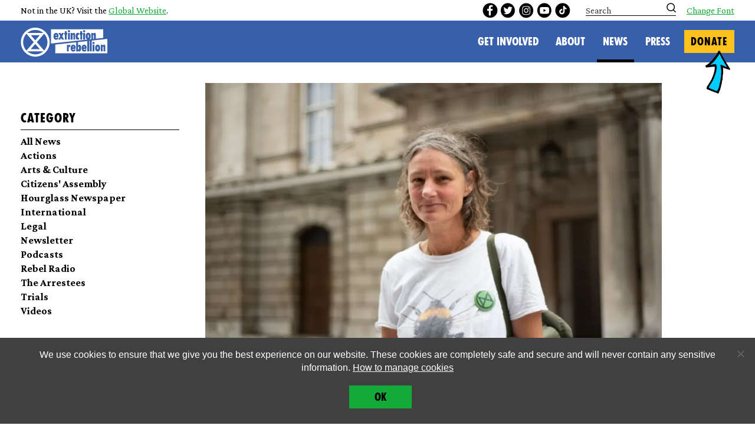

--- FILE ---
content_type: text/html; charset=UTF-8
request_url: https://extinctionrebellion.uk/2021/01/28/naomi-leake-54-artist-from-south-london/
body_size: 25191
content:
    <!doctype html>
<!--[if lt IE 7]><html class="xr no-js ie ie6 lt-ie9 lt-ie8 lt-ie7" lang="en-GB"> <![endif]-->
<!--[if IE 7]><html class="xr no-js ie ie7 lt-ie9 lt-ie8" lang="en-GB"> <![endif]-->
<!--[if IE 8]><html class="xr no-js ie ie8 lt-ie9" lang="en-GB"> <![endif]-->
<!--[if gt IE 8]><!--><html class="xr no-js" lang="en-GB"> <!--<![endif]-->
<head>
    <meta charset="UTF-8" />
    <meta http-equiv="x-ua-compatible" content="ie=edge">
    <meta name="viewport" content="width=device-width, initial-scale=1, shrink-to-fit=no">
    <link rel="preconnect" href="https://fonts.gstatic.com">
    <link rel="preconnect" href="https://connect.facebook.net">

<!-- Google Tag Manager -->
<script>(function(w,d,s,l,i){w[l]=w[l]||[];w[l].push({'gtm.start':
new Date().getTime(),event:'gtm.js'});var f=d.getElementsByTagName(s)[0],
j=d.createElement(s),dl=l!='dataLayer'?'&l='+l:'';j.async=true;j.src=
'https://www.googletagmanager.com/gtm.js?id='+i+dl;f.parentNode.insertBefore(j,f);
})(window,document,'script','dataLayer','GTM-WZLHSXQT');</script>
<!-- End Google Tag Manager -->
<!-- Google Tag Manager (noscript) -->
<noscript><iframe src="https://www.googletagmanager.com/ns.html?id=GTM-WZLHSXQT"
height="0" width="0" style="display:none;visibility:hidden"></iframe></noscript>
<!-- End Google Tag Manager (noscript) -->
    <link rel="pingback" href="https://extinctionrebellion.uk/wp/xmlrpc.php" />
    <link rel="preconnect" href="https://fonts.googleapis.com">
    <link rel="preconnect" href="https://fonts.gstatic.com" crossorigin>
    <link href="https://fonts.googleapis.com/css2?family=Crimson+Pro:ital,wght@0,400;0,700;1,400;1,700&display=swap" rel="stylesheet">

    <script type="text/javascript">
    /*! modernizr 3.6.0 (Custom Build) | MIT *
     * https://modernizr.com/download/?-setclasses !*/
    !function(n,e,s){function o(n,e){return typeof n===e}function a(){var n,e,s,a,i,l,r;for(var c in f)if(f.hasOwnProperty(c)){if(n=[],e=f[c],e.name&&(n.push(e.name.toLowerCase()),e.options&&e.options.aliases&&e.options.aliases.length))for(s=0;s<e.options.aliases.length;s++)n.push(e.options.aliases[s].toLowerCase());for(a=o(e.fn,"function")?e.fn():e.fn,i=0;i<n.length;i++)l=n[i],r=l.split("."),1===r.length?Modernizr[r[0]]=a:(!Modernizr[r[0]]||Modernizr[r[0]]instanceof Boolean||(Modernizr[r[0]]=new Boolean(Modernizr[r[0]])),Modernizr[r[0]][r[1]]=a),t.push((a?"":"no-")+r.join("-"))}}function i(n){var e=r.className,s=Modernizr._config.classPrefix||"";if(c&&(e=e.baseVal),Modernizr._config.enableJSClass){var o=new RegExp("(^|\\s)"+s+"no-js(\\s|$)");e=e.replace(o,"$1"+s+"js$2")}Modernizr._config.enableClasses&&(e+=" "+s+n.join(" "+s),c?r.className.baseVal=e:r.className=e)}var t=[],f=[],l={_version:"3.6.0",_config:{classPrefix:"",enableClasses:!0,enableJSClass:!0,usePrefixes:!0},_q:[],on:function(n,e){var s=this;setTimeout(function(){e(s[n])},0)},addTest:function(n,e,s){f.push({name:n,fn:e,options:s})},addAsyncTest:function(n){f.push({name:null,fn:n})}},Modernizr=function(){};Modernizr.prototype=l,Modernizr=new Modernizr;var r=e.documentElement,c="svg"===r.nodeName.toLowerCase();a(),i(t),delete l.addTest,delete l.addAsyncTest;for(var u=0;u<Modernizr._q.length;u++)Modernizr._q[u]();n.Modernizr=Modernizr}(window,document);
    </script>

    <script src="https://www.google.com/recaptcha/api.js" async defer></script>

    <meta name='robots' content='index, follow, max-image-preview:large, max-snippet:-1, max-video-preview:-1' />
	<style>img:is([sizes="auto" i], [sizes^="auto," i]) { contain-intrinsic-size: 3000px 1500px }</style>
	
	<!-- This site is optimized with the Yoast SEO plugin v25.3.1 - https://yoast.com/wordpress/plugins/seo/ -->
	<title>Naomi Leake, 54, artist from South London - Extinction Rebellion UK</title>
	<link rel="canonical" href="https://extinctionrebellion.uk/2021/01/28/naomi-leake-54-artist-from-south-london/" />
	<meta property="og:locale" content="en_GB" />
	<meta property="og:type" content="article" />
	<meta property="og:title" content="Naomi Leake, 54, artist from South London - Extinction Rebellion UK" />
	<meta property="og:description" content="Naomi, who also runs a nature reserve, was arrested under Section 14 of the Public Order Act while on Waterloo Bridge during the 2019 April Rebellion. She pleaded guilty on 4th October 2019 at City of London Magistrates&#8217; Court and received a six month conditional discharge and £105 court cost. Naomi&#8217;s Court Statement “I hold [&hellip;]" />
	<meta property="og:url" content="https://extinctionrebellion.uk/2021/01/28/naomi-leake-54-artist-from-south-london/" />
	<meta property="og:site_name" content="Extinction Rebellion UK" />
	<meta property="article:publisher" content="https://www.facebook.com/XRebellionUK/" />
	<meta property="article:published_time" content="2021-01-28T20:53:14+00:00" />
	<meta property="article:modified_time" content="2021-04-28T16:53:57+00:00" />
	<meta property="og:image" content="https://extinctionrebellion.uk/wp-content/uploads/2021/01/Naomi_Leake-_Trials_LondonMagsCourt_@helenasmithpix_0410198827.jpg" />
	<meta property="og:image:width" content="1000" />
	<meta property="og:image:height" content="668" />
	<meta property="og:image:type" content="image/jpeg" />
	<meta name="author" content="Huw" />
	<meta name="twitter:card" content="summary_large_image" />
	<meta name="twitter:creator" content="@xrebellionuk" />
	<meta name="twitter:site" content="@xrebellionuk" />
	<meta name="twitter:label1" content="Written by" />
	<meta name="twitter:data1" content="Huw" />
	<meta name="twitter:label2" content="Estimated reading time" />
	<meta name="twitter:data2" content="2 minutes" />
	<script type="application/ld+json" class="yoast-schema-graph">{"@context":"https://schema.org","@graph":[{"@type":"WebPage","@id":"https://extinctionrebellion.uk/2021/01/28/naomi-leake-54-artist-from-south-london/","url":"https://extinctionrebellion.uk/2021/01/28/naomi-leake-54-artist-from-south-london/","name":"Naomi Leake, 54, artist from South London - Extinction Rebellion UK","isPartOf":{"@id":"https://extinctionrebellion.uk/#website"},"primaryImageOfPage":{"@id":"https://extinctionrebellion.uk/2021/01/28/naomi-leake-54-artist-from-south-london/#primaryimage"},"image":{"@id":"https://extinctionrebellion.uk/2021/01/28/naomi-leake-54-artist-from-south-london/#primaryimage"},"thumbnailUrl":"https://i0.wp.com/extinctionrebellion.uk/wp-content/uploads/2021/01/Naomi_Leake-_Trials_LondonMagsCourt_%40helenasmithpix_0410198827.jpg?fit=1000%2C668&ssl=1","datePublished":"2021-01-28T20:53:14+00:00","dateModified":"2021-04-28T16:53:57+00:00","author":{"@id":"https://extinctionrebellion.uk/#/schema/person/11a8f306d1ff2c93b6aea6638d89b52c"},"breadcrumb":{"@id":"https://extinctionrebellion.uk/2021/01/28/naomi-leake-54-artist-from-south-london/#breadcrumb"},"inLanguage":"en-GB","potentialAction":[{"@type":"ReadAction","target":["https://extinctionrebellion.uk/2021/01/28/naomi-leake-54-artist-from-south-london/"]}]},{"@type":"ImageObject","inLanguage":"en-GB","@id":"https://extinctionrebellion.uk/2021/01/28/naomi-leake-54-artist-from-south-london/#primaryimage","url":"https://i0.wp.com/extinctionrebellion.uk/wp-content/uploads/2021/01/Naomi_Leake-_Trials_LondonMagsCourt_%40helenasmithpix_0410198827.jpg?fit=1000%2C668&ssl=1","contentUrl":"https://i0.wp.com/extinctionrebellion.uk/wp-content/uploads/2021/01/Naomi_Leake-_Trials_LondonMagsCourt_%40helenasmithpix_0410198827.jpg?fit=1000%2C668&ssl=1","width":1000,"height":668},{"@type":"BreadcrumbList","@id":"https://extinctionrebellion.uk/2021/01/28/naomi-leake-54-artist-from-south-london/#breadcrumb","itemListElement":[{"@type":"ListItem","position":1,"name":"Home","item":"https://extinctionrebellion.uk/"},{"@type":"ListItem","position":2,"name":"News","item":"https://extinctionrebellion.uk/news/"},{"@type":"ListItem","position":3,"name":"Naomi Leake, 54, artist from South London"}]},{"@type":"WebSite","@id":"https://extinctionrebellion.uk/#website","url":"https://extinctionrebellion.uk/","name":"Extinction Rebellion UK","description":"","potentialAction":[{"@type":"SearchAction","target":{"@type":"EntryPoint","urlTemplate":"https://extinctionrebellion.uk/?s={search_term_string}"},"query-input":{"@type":"PropertyValueSpecification","valueRequired":true,"valueName":"search_term_string"}}],"inLanguage":"en-GB"},{"@type":"Person","@id":"https://extinctionrebellion.uk/#/schema/person/11a8f306d1ff2c93b6aea6638d89b52c","name":"Huw","image":{"@type":"ImageObject","inLanguage":"en-GB","@id":"https://extinctionrebellion.uk/#/schema/person/image/","url":"https://secure.gravatar.com/avatar/9c269cbb8854fd975bd549337c389f283b8252887fed3032e346413d8aa9aef0?s=96&d=mm&r=g","contentUrl":"https://secure.gravatar.com/avatar/9c269cbb8854fd975bd549337c389f283b8252887fed3032e346413d8aa9aef0?s=96&d=mm&r=g","caption":"Huw"}}]}</script>
	<!-- / Yoast SEO plugin. -->


<link rel='dns-prefetch' href='//extinctionrebellion.uk' />
<link rel='dns-prefetch' href='//stats.wp.com' />
<link rel='preconnect' href='//i0.wp.com' />
<link rel="alternate" type="application/rss+xml" title="Extinction Rebellion UK &raquo; Feed" href="https://extinctionrebellion.uk/feed/" />
<link rel="alternate" type="application/rss+xml" title="Extinction Rebellion UK &raquo; Comments Feed" href="https://extinctionrebellion.uk/comments/feed/" />
<script type="text/javascript">
/* <![CDATA[ */
window._wpemojiSettings = {"baseUrl":"https:\/\/s.w.org\/images\/core\/emoji\/16.0.1\/72x72\/","ext":".png","svgUrl":"https:\/\/s.w.org\/images\/core\/emoji\/16.0.1\/svg\/","svgExt":".svg","source":{"concatemoji":"https:\/\/extinctionrebellion.uk\/wp\/wp-includes\/js\/wp-emoji-release.min.js?ver=6.8.3"}};
/*! This file is auto-generated */
!function(s,n){var o,i,e;function c(e){try{var t={supportTests:e,timestamp:(new Date).valueOf()};sessionStorage.setItem(o,JSON.stringify(t))}catch(e){}}function p(e,t,n){e.clearRect(0,0,e.canvas.width,e.canvas.height),e.fillText(t,0,0);var t=new Uint32Array(e.getImageData(0,0,e.canvas.width,e.canvas.height).data),a=(e.clearRect(0,0,e.canvas.width,e.canvas.height),e.fillText(n,0,0),new Uint32Array(e.getImageData(0,0,e.canvas.width,e.canvas.height).data));return t.every(function(e,t){return e===a[t]})}function u(e,t){e.clearRect(0,0,e.canvas.width,e.canvas.height),e.fillText(t,0,0);for(var n=e.getImageData(16,16,1,1),a=0;a<n.data.length;a++)if(0!==n.data[a])return!1;return!0}function f(e,t,n,a){switch(t){case"flag":return n(e,"\ud83c\udff3\ufe0f\u200d\u26a7\ufe0f","\ud83c\udff3\ufe0f\u200b\u26a7\ufe0f")?!1:!n(e,"\ud83c\udde8\ud83c\uddf6","\ud83c\udde8\u200b\ud83c\uddf6")&&!n(e,"\ud83c\udff4\udb40\udc67\udb40\udc62\udb40\udc65\udb40\udc6e\udb40\udc67\udb40\udc7f","\ud83c\udff4\u200b\udb40\udc67\u200b\udb40\udc62\u200b\udb40\udc65\u200b\udb40\udc6e\u200b\udb40\udc67\u200b\udb40\udc7f");case"emoji":return!a(e,"\ud83e\udedf")}return!1}function g(e,t,n,a){var r="undefined"!=typeof WorkerGlobalScope&&self instanceof WorkerGlobalScope?new OffscreenCanvas(300,150):s.createElement("canvas"),o=r.getContext("2d",{willReadFrequently:!0}),i=(o.textBaseline="top",o.font="600 32px Arial",{});return e.forEach(function(e){i[e]=t(o,e,n,a)}),i}function t(e){var t=s.createElement("script");t.src=e,t.defer=!0,s.head.appendChild(t)}"undefined"!=typeof Promise&&(o="wpEmojiSettingsSupports",i=["flag","emoji"],n.supports={everything:!0,everythingExceptFlag:!0},e=new Promise(function(e){s.addEventListener("DOMContentLoaded",e,{once:!0})}),new Promise(function(t){var n=function(){try{var e=JSON.parse(sessionStorage.getItem(o));if("object"==typeof e&&"number"==typeof e.timestamp&&(new Date).valueOf()<e.timestamp+604800&&"object"==typeof e.supportTests)return e.supportTests}catch(e){}return null}();if(!n){if("undefined"!=typeof Worker&&"undefined"!=typeof OffscreenCanvas&&"undefined"!=typeof URL&&URL.createObjectURL&&"undefined"!=typeof Blob)try{var e="postMessage("+g.toString()+"("+[JSON.stringify(i),f.toString(),p.toString(),u.toString()].join(",")+"));",a=new Blob([e],{type:"text/javascript"}),r=new Worker(URL.createObjectURL(a),{name:"wpTestEmojiSupports"});return void(r.onmessage=function(e){c(n=e.data),r.terminate(),t(n)})}catch(e){}c(n=g(i,f,p,u))}t(n)}).then(function(e){for(var t in e)n.supports[t]=e[t],n.supports.everything=n.supports.everything&&n.supports[t],"flag"!==t&&(n.supports.everythingExceptFlag=n.supports.everythingExceptFlag&&n.supports[t]);n.supports.everythingExceptFlag=n.supports.everythingExceptFlag&&!n.supports.flag,n.DOMReady=!1,n.readyCallback=function(){n.DOMReady=!0}}).then(function(){return e}).then(function(){var e;n.supports.everything||(n.readyCallback(),(e=n.source||{}).concatemoji?t(e.concatemoji):e.wpemoji&&e.twemoji&&(t(e.twemoji),t(e.wpemoji)))}))}((window,document),window._wpemojiSettings);
/* ]]> */
</script>
<style id='wp-emoji-styles-inline-css' type='text/css'>

	img.wp-smiley, img.emoji {
		display: inline !important;
		border: none !important;
		box-shadow: none !important;
		height: 1em !important;
		width: 1em !important;
		margin: 0 0.07em !important;
		vertical-align: -0.1em !important;
		background: none !important;
		padding: 0 !important;
	}
</style>
<link rel='stylesheet' id='wp-block-library-css' href='https://extinctionrebellion.uk/wp/wp-includes/css/dist/block-library/style.min.css?ver=6.8.3' type='text/css' media='all' />
<style id='safe-svg-svg-icon-style-inline-css' type='text/css'>
.safe-svg-cover{text-align:center}.safe-svg-cover .safe-svg-inside{display:inline-block;max-width:100%}.safe-svg-cover svg{fill:currentColor;height:100%;max-height:100%;max-width:100%;width:100%}

</style>
<link rel='stylesheet' id='mediaelement-css' href='https://extinctionrebellion.uk/wp/wp-includes/js/mediaelement/mediaelementplayer-legacy.min.css?ver=4.2.17' type='text/css' media='all' />
<link rel='stylesheet' id='wp-mediaelement-css' href='https://extinctionrebellion.uk/wp/wp-includes/js/mediaelement/wp-mediaelement.min.css?ver=6.8.3' type='text/css' media='all' />
<style id='jetpack-sharing-buttons-style-inline-css' type='text/css'>
.jetpack-sharing-buttons__services-list{display:flex;flex-direction:row;flex-wrap:wrap;gap:0;list-style-type:none;margin:5px;padding:0}.jetpack-sharing-buttons__services-list.has-small-icon-size{font-size:12px}.jetpack-sharing-buttons__services-list.has-normal-icon-size{font-size:16px}.jetpack-sharing-buttons__services-list.has-large-icon-size{font-size:24px}.jetpack-sharing-buttons__services-list.has-huge-icon-size{font-size:36px}@media print{.jetpack-sharing-buttons__services-list{display:none!important}}.editor-styles-wrapper .wp-block-jetpack-sharing-buttons{gap:0;padding-inline-start:0}ul.jetpack-sharing-buttons__services-list.has-background{padding:1.25em 2.375em}
</style>
<style id='global-styles-inline-css' type='text/css'>
:root{--wp--preset--aspect-ratio--square: 1;--wp--preset--aspect-ratio--4-3: 4/3;--wp--preset--aspect-ratio--3-4: 3/4;--wp--preset--aspect-ratio--3-2: 3/2;--wp--preset--aspect-ratio--2-3: 2/3;--wp--preset--aspect-ratio--16-9: 16/9;--wp--preset--aspect-ratio--9-16: 9/16;--wp--preset--color--black: #000000;--wp--preset--color--cyan-bluish-gray: #abb8c3;--wp--preset--color--white: #ffffff;--wp--preset--color--pale-pink: #f78da7;--wp--preset--color--vivid-red: #cf2e2e;--wp--preset--color--luminous-vivid-orange: #ff6900;--wp--preset--color--luminous-vivid-amber: #fcb900;--wp--preset--color--light-green-cyan: #7bdcb5;--wp--preset--color--vivid-green-cyan: #00d084;--wp--preset--color--pale-cyan-blue: #8ed1fc;--wp--preset--color--vivid-cyan-blue: #0693e3;--wp--preset--color--vivid-purple: #9b51e0;--wp--preset--color--grey: #e6e6e6;--wp--preset--color--green: #14aa37;--wp--preset--color--blue: #75d0f1;--wp--preset--color--pink: #ed9bc4;--wp--preset--color--purple: #986297;--wp--preset--color--light-green: #bed276;--wp--preset--color--warm-yellow: #ffc11e;--wp--preset--color--lemon: #f7ee6a;--wp--preset--color--bright-pink: #cf6297;--wp--preset--color--loud-pink: #c80082;--wp--preset--color--red: #dc4f00;--wp--preset--color--dark-blue: #3860aa;--wp--preset--color--yellow-alonetogether: #ffd618;--wp--preset--color--yellow-nextrebellion: #CFFF11;--wp--preset--gradient--vivid-cyan-blue-to-vivid-purple: linear-gradient(135deg,rgba(6,147,227,1) 0%,rgb(155,81,224) 100%);--wp--preset--gradient--light-green-cyan-to-vivid-green-cyan: linear-gradient(135deg,rgb(122,220,180) 0%,rgb(0,208,130) 100%);--wp--preset--gradient--luminous-vivid-amber-to-luminous-vivid-orange: linear-gradient(135deg,rgba(252,185,0,1) 0%,rgba(255,105,0,1) 100%);--wp--preset--gradient--luminous-vivid-orange-to-vivid-red: linear-gradient(135deg,rgba(255,105,0,1) 0%,rgb(207,46,46) 100%);--wp--preset--gradient--very-light-gray-to-cyan-bluish-gray: linear-gradient(135deg,rgb(238,238,238) 0%,rgb(169,184,195) 100%);--wp--preset--gradient--cool-to-warm-spectrum: linear-gradient(135deg,rgb(74,234,220) 0%,rgb(151,120,209) 20%,rgb(207,42,186) 40%,rgb(238,44,130) 60%,rgb(251,105,98) 80%,rgb(254,248,76) 100%);--wp--preset--gradient--blush-light-purple: linear-gradient(135deg,rgb(255,206,236) 0%,rgb(152,150,240) 100%);--wp--preset--gradient--blush-bordeaux: linear-gradient(135deg,rgb(254,205,165) 0%,rgb(254,45,45) 50%,rgb(107,0,62) 100%);--wp--preset--gradient--luminous-dusk: linear-gradient(135deg,rgb(255,203,112) 0%,rgb(199,81,192) 50%,rgb(65,88,208) 100%);--wp--preset--gradient--pale-ocean: linear-gradient(135deg,rgb(255,245,203) 0%,rgb(182,227,212) 50%,rgb(51,167,181) 100%);--wp--preset--gradient--electric-grass: linear-gradient(135deg,rgb(202,248,128) 0%,rgb(113,206,126) 100%);--wp--preset--gradient--midnight: linear-gradient(135deg,rgb(2,3,129) 0%,rgb(40,116,252) 100%);--wp--preset--font-size--small: 13px;--wp--preset--font-size--medium: 20px;--wp--preset--font-size--large: 36px;--wp--preset--font-size--x-large: 42px;--wp--preset--spacing--20: 0.44rem;--wp--preset--spacing--30: 0.67rem;--wp--preset--spacing--40: 1rem;--wp--preset--spacing--50: 1.5rem;--wp--preset--spacing--60: 2.25rem;--wp--preset--spacing--70: 3.38rem;--wp--preset--spacing--80: 5.06rem;--wp--preset--shadow--natural: 6px 6px 9px rgba(0, 0, 0, 0.2);--wp--preset--shadow--deep: 12px 12px 50px rgba(0, 0, 0, 0.4);--wp--preset--shadow--sharp: 6px 6px 0px rgba(0, 0, 0, 0.2);--wp--preset--shadow--outlined: 6px 6px 0px -3px rgba(255, 255, 255, 1), 6px 6px rgba(0, 0, 0, 1);--wp--preset--shadow--crisp: 6px 6px 0px rgba(0, 0, 0, 1);--wp--custom--content-size: 62.5rem;--wp--custom--wide-size: 70rem;--wp--custom--global-spacing-base: 0.5rem;--wp--custom--padding-main-horizontal: calc(var(--wp--custom--global-spacing-base) * 8);--wp--custom--padding-main-vertical: calc(var(--wp--custom--global-spacing-base) * 8);}:root { --wp--style--global--content-size: 62.5rem;--wp--style--global--wide-size: 70rem; }:where(body) { margin: 0; }.wp-site-blocks > .alignleft { float: left; margin-right: 2em; }.wp-site-blocks > .alignright { float: right; margin-left: 2em; }.wp-site-blocks > .aligncenter { justify-content: center; margin-left: auto; margin-right: auto; }:where(.is-layout-flex){gap: 0.5em;}:where(.is-layout-grid){gap: 0.5em;}.is-layout-flow > .alignleft{float: left;margin-inline-start: 0;margin-inline-end: 2em;}.is-layout-flow > .alignright{float: right;margin-inline-start: 2em;margin-inline-end: 0;}.is-layout-flow > .aligncenter{margin-left: auto !important;margin-right: auto !important;}.is-layout-constrained > .alignleft{float: left;margin-inline-start: 0;margin-inline-end: 2em;}.is-layout-constrained > .alignright{float: right;margin-inline-start: 2em;margin-inline-end: 0;}.is-layout-constrained > .aligncenter{margin-left: auto !important;margin-right: auto !important;}.is-layout-constrained > :where(:not(.alignleft):not(.alignright):not(.alignfull)){max-width: var(--wp--style--global--content-size);margin-left: auto !important;margin-right: auto !important;}.is-layout-constrained > .alignwide{max-width: var(--wp--style--global--wide-size);}body .is-layout-flex{display: flex;}.is-layout-flex{flex-wrap: wrap;align-items: center;}.is-layout-flex > :is(*, div){margin: 0;}body .is-layout-grid{display: grid;}.is-layout-grid > :is(*, div){margin: 0;}body{padding-top: 0px;padding-right: 0px;padding-bottom: 0px;padding-left: 0px;}a:where(:not(.wp-element-button)){text-decoration: underline;}:root :where(.wp-element-button, .wp-block-button__link){background-color: #32373c;border-width: 0;color: #fff;font-family: inherit;font-size: inherit;line-height: inherit;padding: calc(0.667em + 2px) calc(1.333em + 2px);text-decoration: none;}.has-black-color{color: var(--wp--preset--color--black) !important;}.has-cyan-bluish-gray-color{color: var(--wp--preset--color--cyan-bluish-gray) !important;}.has-white-color{color: var(--wp--preset--color--white) !important;}.has-pale-pink-color{color: var(--wp--preset--color--pale-pink) !important;}.has-vivid-red-color{color: var(--wp--preset--color--vivid-red) !important;}.has-luminous-vivid-orange-color{color: var(--wp--preset--color--luminous-vivid-orange) !important;}.has-luminous-vivid-amber-color{color: var(--wp--preset--color--luminous-vivid-amber) !important;}.has-light-green-cyan-color{color: var(--wp--preset--color--light-green-cyan) !important;}.has-vivid-green-cyan-color{color: var(--wp--preset--color--vivid-green-cyan) !important;}.has-pale-cyan-blue-color{color: var(--wp--preset--color--pale-cyan-blue) !important;}.has-vivid-cyan-blue-color{color: var(--wp--preset--color--vivid-cyan-blue) !important;}.has-vivid-purple-color{color: var(--wp--preset--color--vivid-purple) !important;}.has-grey-color{color: var(--wp--preset--color--grey) !important;}.has-green-color{color: var(--wp--preset--color--green) !important;}.has-blue-color{color: var(--wp--preset--color--blue) !important;}.has-pink-color{color: var(--wp--preset--color--pink) !important;}.has-purple-color{color: var(--wp--preset--color--purple) !important;}.has-light-green-color{color: var(--wp--preset--color--light-green) !important;}.has-warm-yellow-color{color: var(--wp--preset--color--warm-yellow) !important;}.has-lemon-color{color: var(--wp--preset--color--lemon) !important;}.has-bright-pink-color{color: var(--wp--preset--color--bright-pink) !important;}.has-loud-pink-color{color: var(--wp--preset--color--loud-pink) !important;}.has-red-color{color: var(--wp--preset--color--red) !important;}.has-dark-blue-color{color: var(--wp--preset--color--dark-blue) !important;}.has-yellow-alonetogether-color{color: var(--wp--preset--color--yellow-alonetogether) !important;}.has-yellow-nextrebellion-color{color: var(--wp--preset--color--yellow-nextrebellion) !important;}.has-black-background-color{background-color: var(--wp--preset--color--black) !important;}.has-cyan-bluish-gray-background-color{background-color: var(--wp--preset--color--cyan-bluish-gray) !important;}.has-white-background-color{background-color: var(--wp--preset--color--white) !important;}.has-pale-pink-background-color{background-color: var(--wp--preset--color--pale-pink) !important;}.has-vivid-red-background-color{background-color: var(--wp--preset--color--vivid-red) !important;}.has-luminous-vivid-orange-background-color{background-color: var(--wp--preset--color--luminous-vivid-orange) !important;}.has-luminous-vivid-amber-background-color{background-color: var(--wp--preset--color--luminous-vivid-amber) !important;}.has-light-green-cyan-background-color{background-color: var(--wp--preset--color--light-green-cyan) !important;}.has-vivid-green-cyan-background-color{background-color: var(--wp--preset--color--vivid-green-cyan) !important;}.has-pale-cyan-blue-background-color{background-color: var(--wp--preset--color--pale-cyan-blue) !important;}.has-vivid-cyan-blue-background-color{background-color: var(--wp--preset--color--vivid-cyan-blue) !important;}.has-vivid-purple-background-color{background-color: var(--wp--preset--color--vivid-purple) !important;}.has-grey-background-color{background-color: var(--wp--preset--color--grey) !important;}.has-green-background-color{background-color: var(--wp--preset--color--green) !important;}.has-blue-background-color{background-color: var(--wp--preset--color--blue) !important;}.has-pink-background-color{background-color: var(--wp--preset--color--pink) !important;}.has-purple-background-color{background-color: var(--wp--preset--color--purple) !important;}.has-light-green-background-color{background-color: var(--wp--preset--color--light-green) !important;}.has-warm-yellow-background-color{background-color: var(--wp--preset--color--warm-yellow) !important;}.has-lemon-background-color{background-color: var(--wp--preset--color--lemon) !important;}.has-bright-pink-background-color{background-color: var(--wp--preset--color--bright-pink) !important;}.has-loud-pink-background-color{background-color: var(--wp--preset--color--loud-pink) !important;}.has-red-background-color{background-color: var(--wp--preset--color--red) !important;}.has-dark-blue-background-color{background-color: var(--wp--preset--color--dark-blue) !important;}.has-yellow-alonetogether-background-color{background-color: var(--wp--preset--color--yellow-alonetogether) !important;}.has-yellow-nextrebellion-background-color{background-color: var(--wp--preset--color--yellow-nextrebellion) !important;}.has-black-border-color{border-color: var(--wp--preset--color--black) !important;}.has-cyan-bluish-gray-border-color{border-color: var(--wp--preset--color--cyan-bluish-gray) !important;}.has-white-border-color{border-color: var(--wp--preset--color--white) !important;}.has-pale-pink-border-color{border-color: var(--wp--preset--color--pale-pink) !important;}.has-vivid-red-border-color{border-color: var(--wp--preset--color--vivid-red) !important;}.has-luminous-vivid-orange-border-color{border-color: var(--wp--preset--color--luminous-vivid-orange) !important;}.has-luminous-vivid-amber-border-color{border-color: var(--wp--preset--color--luminous-vivid-amber) !important;}.has-light-green-cyan-border-color{border-color: var(--wp--preset--color--light-green-cyan) !important;}.has-vivid-green-cyan-border-color{border-color: var(--wp--preset--color--vivid-green-cyan) !important;}.has-pale-cyan-blue-border-color{border-color: var(--wp--preset--color--pale-cyan-blue) !important;}.has-vivid-cyan-blue-border-color{border-color: var(--wp--preset--color--vivid-cyan-blue) !important;}.has-vivid-purple-border-color{border-color: var(--wp--preset--color--vivid-purple) !important;}.has-grey-border-color{border-color: var(--wp--preset--color--grey) !important;}.has-green-border-color{border-color: var(--wp--preset--color--green) !important;}.has-blue-border-color{border-color: var(--wp--preset--color--blue) !important;}.has-pink-border-color{border-color: var(--wp--preset--color--pink) !important;}.has-purple-border-color{border-color: var(--wp--preset--color--purple) !important;}.has-light-green-border-color{border-color: var(--wp--preset--color--light-green) !important;}.has-warm-yellow-border-color{border-color: var(--wp--preset--color--warm-yellow) !important;}.has-lemon-border-color{border-color: var(--wp--preset--color--lemon) !important;}.has-bright-pink-border-color{border-color: var(--wp--preset--color--bright-pink) !important;}.has-loud-pink-border-color{border-color: var(--wp--preset--color--loud-pink) !important;}.has-red-border-color{border-color: var(--wp--preset--color--red) !important;}.has-dark-blue-border-color{border-color: var(--wp--preset--color--dark-blue) !important;}.has-yellow-alonetogether-border-color{border-color: var(--wp--preset--color--yellow-alonetogether) !important;}.has-yellow-nextrebellion-border-color{border-color: var(--wp--preset--color--yellow-nextrebellion) !important;}.has-vivid-cyan-blue-to-vivid-purple-gradient-background{background: var(--wp--preset--gradient--vivid-cyan-blue-to-vivid-purple) !important;}.has-light-green-cyan-to-vivid-green-cyan-gradient-background{background: var(--wp--preset--gradient--light-green-cyan-to-vivid-green-cyan) !important;}.has-luminous-vivid-amber-to-luminous-vivid-orange-gradient-background{background: var(--wp--preset--gradient--luminous-vivid-amber-to-luminous-vivid-orange) !important;}.has-luminous-vivid-orange-to-vivid-red-gradient-background{background: var(--wp--preset--gradient--luminous-vivid-orange-to-vivid-red) !important;}.has-very-light-gray-to-cyan-bluish-gray-gradient-background{background: var(--wp--preset--gradient--very-light-gray-to-cyan-bluish-gray) !important;}.has-cool-to-warm-spectrum-gradient-background{background: var(--wp--preset--gradient--cool-to-warm-spectrum) !important;}.has-blush-light-purple-gradient-background{background: var(--wp--preset--gradient--blush-light-purple) !important;}.has-blush-bordeaux-gradient-background{background: var(--wp--preset--gradient--blush-bordeaux) !important;}.has-luminous-dusk-gradient-background{background: var(--wp--preset--gradient--luminous-dusk) !important;}.has-pale-ocean-gradient-background{background: var(--wp--preset--gradient--pale-ocean) !important;}.has-electric-grass-gradient-background{background: var(--wp--preset--gradient--electric-grass) !important;}.has-midnight-gradient-background{background: var(--wp--preset--gradient--midnight) !important;}.has-small-font-size{font-size: var(--wp--preset--font-size--small) !important;}.has-medium-font-size{font-size: var(--wp--preset--font-size--medium) !important;}.has-large-font-size{font-size: var(--wp--preset--font-size--large) !important;}.has-x-large-font-size{font-size: var(--wp--preset--font-size--x-large) !important;}
:where(.wp-block-post-template.is-layout-flex){gap: 1.25em;}:where(.wp-block-post-template.is-layout-grid){gap: 1.25em;}
:where(.wp-block-columns.is-layout-flex){gap: 2em;}:where(.wp-block-columns.is-layout-grid){gap: 2em;}
:root :where(.wp-block-pullquote){font-size: 1.5em;line-height: 1.6;}
</style>
<link rel='stylesheet' id='cookie-notice-front-css' href='https://extinctionrebellion.uk/wp-content/plugins/cookie-notice/css/front.min.css?ver=2.5.7' type='text/css' media='all' />
<link rel='stylesheet' id='xr-style-css' href='https://extinctionrebellion.uk/wp-content/themes/xr/css/main.css?ver=1759664840' type='text/css' media='all' />
<script type="text/javascript" id="cookie-notice-front-js-before">
/* <![CDATA[ */
var cnArgs = {"ajaxUrl":"https:\/\/extinctionrebellion.uk\/wp\/wp-admin\/admin-ajax.php","nonce":"e36b1ba765","hideEffect":"fade","position":"bottom","onScroll":false,"onScrollOffset":100,"onClick":false,"cookieName":"cookie_notice_accepted","cookieTime":2592000,"cookieTimeRejected":2592000,"globalCookie":false,"redirection":false,"cache":true,"revokeCookies":false,"revokeCookiesOpt":"automatic"};
/* ]]> */
</script>
<script type="text/javascript" src="https://extinctionrebellion.uk/wp-content/plugins/cookie-notice/js/front.min.js?ver=2.5.7" id="cookie-notice-front-js"></script>
<script type="text/javascript" src="https://extinctionrebellion.uk/wp/wp-includes/js/jquery/jquery.min.js?ver=3.7.1" id="jquery-core-js"></script>
<script type="text/javascript" src="https://extinctionrebellion.uk/wp/wp-includes/js/jquery/jquery-migrate.min.js?ver=3.4.1" id="jquery-migrate-js"></script>
<link rel="https://api.w.org/" href="https://extinctionrebellion.uk/wp-json/" /><link rel="alternate" title="JSON" type="application/json" href="https://extinctionrebellion.uk/wp-json/wp/v2/posts/18706" /><link rel="EditURI" type="application/rsd+xml" title="RSD" href="https://extinctionrebellion.uk/wp/xmlrpc.php?rsd" />
<meta name="generator" content="WordPress 6.8.3" />
<link rel='shortlink' href='https://extinctionrebellion.uk/?p=18706' />
<link rel="alternate" title="oEmbed (JSON)" type="application/json+oembed" href="https://extinctionrebellion.uk/wp-json/oembed/1.0/embed?url=https%3A%2F%2Fextinctionrebellion.uk%2F2021%2F01%2F28%2Fnaomi-leake-54-artist-from-south-london%2F" />
<link rel="alternate" title="oEmbed (XML)" type="text/xml+oembed" href="https://extinctionrebellion.uk/wp-json/oembed/1.0/embed?url=https%3A%2F%2Fextinctionrebellion.uk%2F2021%2F01%2F28%2Fnaomi-leake-54-artist-from-south-london%2F&#038;format=xml" />
	<style>img#wpstats{display:none}</style>
		<link rel="icon" href="https://i0.wp.com/extinctionrebellion.uk/wp-content/uploads/2019/04/cropped-cropped-favicon-2.png?fit=32%2C32&#038;ssl=1" sizes="32x32" />
<link rel="icon" href="https://i0.wp.com/extinctionrebellion.uk/wp-content/uploads/2019/04/cropped-cropped-favicon-2.png?fit=192%2C192&#038;ssl=1" sizes="192x192" />
<link rel="apple-touch-icon" href="https://i0.wp.com/extinctionrebellion.uk/wp-content/uploads/2019/04/cropped-cropped-favicon-2.png?fit=180%2C180&#038;ssl=1" />
<meta name="msapplication-TileImage" content="https://i0.wp.com/extinctionrebellion.uk/wp-content/uploads/2019/04/cropped-cropped-favicon-2.png?fit=270%2C270&#038;ssl=1" />

            </head>

<body class="body wp-singular post-template-default single single-post postid-18706 single-format-standard wp-embed-responsive wp-theme-xr cookies-not-set metaslider-plugin no-sidebar" data-template="base.twig">
    <!-- Google Tag Manager 2 of 2 (noscript) -->
    <noscript><iframe src="https://www.googletagmanager.com/ns.html?id=GTM-T5MLRPN"
    height="0" width="0" style="display:none;visibility:hidden"></iframe></noscript>
    <!-- End Google Tag Manager (noscript) -->

            <div class="nav-mobile js-nav-mobile">
            <button class="nav-mobile__close close-button" id="close-button" aria-label="close menu">
                <svg height="16" viewBox="0 0 16 16" width="16" xmlns="http://www.w3.org/2000/svg" xmlns:xlink="http://www.w3.org/1999/xlink" aria-labelledby="closeMenu" role="img"><title id="closeMenu">Close menu</title><clipPath id="a"><path d="m0 0h16v16h-16z"/></clipPath><g clip-path="url(#a)" stroke="#fff" stroke-linecap="square" stroke-miterlimit="3" stroke-width="2.088"><path d="m2 13.809 11.809-11.809"/><path d="m2 2 11.809 11.809"/></g></svg>
            </button>
            <nav data-nav data-nav-btn-class="nav-mobile__expand">
                    
    <ul >
            <li class=" menu-item menu-item-type-post_type menu-item-object-page menu-item-27253 menu-item-has-children
                js-nav-main__item--hover">
            <a target="" href="https://extinctionrebellion.uk/join-us/" data-menuanchor="https://extinctionrebellion.uk/join-us/">Get Involved</a>
                
    <ul class="nav-top ">
            <li class=" menu-item menu-item-type-post_type menu-item-object-page menu-item-30499
                ">
            <a target="" href="https://extinctionrebellion.uk/act-now/events/" data-menuanchor="https://extinctionrebellion.uk/act-now/events/">Join an Action</a>
                
        </li>
            <li class=" menu-item menu-item-type-post_type menu-item-object-page menu-item-30826
                ">
            <a target="" href="https://extinctionrebellion.uk/act-now/local-groups/" data-menuanchor="https://extinctionrebellion.uk/act-now/local-groups/">Find Your Community</a>
                
        </li>
            <li class=" menu-item menu-item-type-post_type menu-item-object-page menu-item-31551
                ">
            <a target="" href="https://extinctionrebellion.uk/act-now/volunteer/" data-menuanchor="https://extinctionrebellion.uk/act-now/volunteer/">Volunteer</a>
                
        </li>
            <li class=" menu-item menu-item-type-post_type menu-item-object-page menu-item-30501
                ">
            <a target="" href="https://extinctionrebellion.uk/donate/" data-menuanchor="https://extinctionrebellion.uk/donate/">Donate</a>
                
        </li>
        </ul>
        </li>
            <li class=" menu-item menu-item-type-post_type menu-item-object-page menu-item-31385 menu-item-has-children
                js-nav-main__item--hover">
            <a target="" href="https://extinctionrebellion.uk/about/" data-menuanchor="https://extinctionrebellion.uk/about/">About</a>
                
    <ul class="nav-top ">
            <li class=" menu-item menu-item-type-post_type menu-item-object-page menu-item-31403
                ">
            <a target="" href="https://extinctionrebellion.uk/the-truth/the-emergency/" data-menuanchor="https://extinctionrebellion.uk/the-truth/the-emergency/">Emergency on Planet Earth</a>
                
        </li>
            <li class=" menu-item menu-item-type-post_type menu-item-object-page menu-item-31402
                ">
            <a target="" href="https://extinctionrebellion.uk/decide-together/citizens-assembly/" data-menuanchor="https://extinctionrebellion.uk/decide-together/citizens-assembly/">Citizens’ Assembly</a>
                
        </li>
            <li class=" menu-item menu-item-type-post_type menu-item-object-page menu-item-3844
                ">
            <a target="" href="https://extinctionrebellion.uk/the-truth/faqs/" data-menuanchor="https://extinctionrebellion.uk/the-truth/faqs/">FAQs</a>
                
        </li>
            <li class=" menu-item menu-item-type-post_type menu-item-object-page menu-item-30438
                ">
            <a target="" href="https://extinctionrebellion.uk/contact/" data-menuanchor="https://extinctionrebellion.uk/contact/">Contact</a>
                
        </li>
        </ul>
        </li>
            <li class="bg-darkblue menu-item menu-item-type-post_type menu-item-object-page current_page_parent menu-item-42 menu-item-has-children
                js-nav-main__item--hover">
            <a target="" href="https://extinctionrebellion.uk/news/" data-menuanchor="https://extinctionrebellion.uk/news/">News</a>
                
    <ul class="nav-top ">
            <li class=" menu-item menu-item-type-post_type menu-item-object-page current_page_parent menu-item-7994
                ">
            <a target="" href="https://extinctionrebellion.uk/news/" data-menuanchor="https://extinctionrebellion.uk/news/">All News</a>
                
        </li>
            <li class=" menu-item menu-item-type-taxonomy menu-item-object-category menu-item-129
                ">
            <a target="" href="https://extinctionrebellion.uk/category/actions/" data-menuanchor="https://extinctionrebellion.uk/category/actions/">Actions</a>
                
        </li>
            <li class=" menu-item menu-item-type-taxonomy menu-item-object-category menu-item-187
                ">
            <a target="" href="https://extinctionrebellion.uk/category/arts-culture/" data-menuanchor="https://extinctionrebellion.uk/category/arts-culture/">Arts &amp; Culture</a>
                
        </li>
            <li class=" menu-item menu-item-type-taxonomy menu-item-object-category menu-item-233
                ">
            <a target="" href="https://extinctionrebellion.uk/category/citizens-assembly/" data-menuanchor="https://extinctionrebellion.uk/category/citizens-assembly/">Citizens' Assembly</a>
                
        </li>
            <li class=" menu-item menu-item-type-taxonomy menu-item-object-category menu-item-11427
                ">
            <a target="" href="https://extinctionrebellion.uk/category/hourglass-newspaper/" data-menuanchor="https://extinctionrebellion.uk/category/hourglass-newspaper/">Hourglass Newspaper</a>
                
        </li>
            <li class=" menu-item menu-item-type-taxonomy menu-item-object-category menu-item-130
                ">
            <a target="" href="https://extinctionrebellion.uk/category/international/" data-menuanchor="https://extinctionrebellion.uk/category/international/">International</a>
                
        </li>
            <li class=" menu-item menu-item-type-taxonomy menu-item-object-category menu-item-7753
                ">
            <a target="" href="https://extinctionrebellion.uk/category/legal/" data-menuanchor="https://extinctionrebellion.uk/category/legal/">Legal</a>
                
        </li>
            <li class=" menu-item menu-item-type-taxonomy menu-item-object-category menu-item-4594
                ">
            <a target="" href="https://extinctionrebellion.uk/category/newsletter/" data-menuanchor="https://extinctionrebellion.uk/category/newsletter/">Newsletter</a>
                
        </li>
            <li class=" menu-item menu-item-type-taxonomy menu-item-object-category menu-item-133
                ">
            <a target="" href="https://extinctionrebellion.uk/category/podcasts/" data-menuanchor="https://extinctionrebellion.uk/category/podcasts/">Podcasts</a>
                
        </li>
            <li class=" menu-item menu-item-type-taxonomy menu-item-object-category menu-item-11428
                ">
            <a target="" href="https://extinctionrebellion.uk/category/rebel-radio/" data-menuanchor="https://extinctionrebellion.uk/category/rebel-radio/">Rebel Radio</a>
                
        </li>
            <li class=" menu-item menu-item-type-taxonomy menu-item-object-category current-post-ancestor current-menu-parent current-post-parent menu-item-21273
                ">
            <a target="" href="https://extinctionrebellion.uk/category/the-arrestees/" data-menuanchor="https://extinctionrebellion.uk/category/the-arrestees/">The Arrestees</a>
                
        </li>
            <li class=" menu-item menu-item-type-taxonomy menu-item-object-category menu-item-7171
                ">
            <a target="" href="https://extinctionrebellion.uk/category/trials/" data-menuanchor="https://extinctionrebellion.uk/category/trials/">Trials</a>
                
        </li>
            <li class=" menu-item menu-item-type-taxonomy menu-item-object-category menu-item-132
                ">
            <a target="" href="https://extinctionrebellion.uk/category/videos/" data-menuanchor="https://extinctionrebellion.uk/category/videos/">Videos</a>
                
        </li>
        </ul>
        </li>
            <li class="bg-purple menu-item menu-item-type-post_type menu-item-object-page menu-item-66
                js-nav-main__item--hover">
            <a target="" href="https://extinctionrebellion.uk/press/" data-menuanchor="https://extinctionrebellion.uk/press/">Press</a>
                
        </li>
        </ul>
            </nav>
            
<div class="social-nav social-nav--mobile">
    <ul aria-label="Social media links">
        <li><a href=" https://www.facebook.com/XRebellionUK/           " class="facebook" aria-label="facebook"></a></li>
        <li><a href="https://twitter.com/xrebellionuk" class="twitter" aria-label="twitter"></a></li>
        <li><a href="https://www.instagram.com/xrebellionuk/ " class="insta" aria-label="instagram"></a></li>
        <li><a href="https://www.youtube.com/channel/UCYThdLKE6TDwBJh-qDC6ICA " class="yt" aria-label="youtube"></a></li>
        <li><a href="https://www.tiktok.com/@xrebellionuk" class="tiktok" aria-label="tiktok"></a></li>
    </ul>
</div>
            
<div class="donate donate--mobile">
    <a href="https://xrb.link/Wh6h16u" class="btn btn--primary-dark">Donate</a>
</div>
            

<form action="/" class="search-form form search-form--mobile search-form--large">
    <div class="form__group">
        <label for="site-search-txt" class="is-hidden-visually">Search</label>
        <input id="site-search-txt" name="s" type="text" placeholder="Search" autofocus/>
    </div>
    <input type="submit" name="" value="" aria-label="Submit search" />
</form>
        </div>
        <div class="page-mask" id="js-page-mask"></div>
    
    
    <header class="page-header js-page-header bg-darkblue">

        <div class="nav-utility__wrap">
        <div class="nav-utility__container">
            <div class="nav-utility__global">
                Not in the UK? Visit the <a href="https://rebellion.global">Global Website</a>.
            </div>

            <div class="nav-utility__utilities">
                
<div class="social-nav social-nav--head">
    <ul aria-label="Social media links">
        <li><a href=" https://www.facebook.com/XRebellionUK/           " class="facebook" aria-label="facebook"></a></li>
        <li><a href="https://twitter.com/xrebellionuk" class="twitter" aria-label="twitter"></a></li>
        <li><a href="https://www.instagram.com/xrebellionuk/ " class="insta" aria-label="instagram"></a></li>
        <li><a href="https://www.youtube.com/channel/UCYThdLKE6TDwBJh-qDC6ICA " class="yt" aria-label="youtube"></a></li>
        <li><a href="https://www.tiktok.com/@xrebellionuk" class="tiktok" aria-label="tiktok"></a></li>
    </ul>
</div>

                <div class="site-search js-site-search">
                    

<form action="/" class="search-form form search-form--header search-form--large">
    <div class="form__group">
        <label for="site-search-txt" class="is-hidden-visually">Search</label>
        <input id="site-search-txt" name="s" type="text" placeholder="Search" autofocus/>
    </div>
    <input type="submit" name="" value="" aria-label="Submit search" />
</form>
                </div>

                <label class="font-change js-font-change link">
    <input type="checkbox" id="font-change" class="link">
    Change Font <span aria-hidden="true"></span>
</label>
            </div>
        </div>
        </div><!-- .nav-utility__wrap -->

        <div class="nav-main__wrap">
        <div class="nav-main__container">

                <a class="logo" href="https://extinctionrebellion.uk" rel="home">
        <svg clip-rule="evenodd" fill-rule="evenodd" stroke-linejoin="round" stroke-miterlimit="2" viewBox="0 0 180 60" xmlns="http://www.w3.org/2000/svg" aria-labelledby="logoTitle" role="img"><title id="logoTitle">Extinction Rebellion logo</title><g fill-rule="nonzero" transform="matrix(.661765 0 0 .666667 -5.29412 -4.66667)"><path d="m174.4 69.2c0 .1 0 1.4.1 2.7.1 1.4 1.4 1.3 1.4 1.3s1.3.1 1.4-1.3c.1-1.3.1-2.6.1-2.7s0-1.4-.1-2.7c-.1-1.4-1.4-1.3-1.4-1.3s-1.3-.1-1.4 1.3c-.1 1.3-.1 2.6-.1 2.7m-12-2.3s0-2.5-1.7-2.5-1.8 2.1-1.8 2.5.8.4.8.4h1.9c.9 0 .8-.4.8-.4m31.7 0s0-2.5-1.7-2.5-1.8 2.1-1.8 2.5.8.4.8.4h1.9c.9 0 .8-.4.8-.4m38.7 2.3c0-.1 0-1.4-.1-2.7-.1-1.4-1.4-1.3-1.4-1.3s-1.3-.1-1.4 1.3c-.1 1.3-.1 2.6-.1 2.7s0 1.5.1 2.8c.1.8.5 1.1.9 1.2.3.1.5.1.5.1s.2 0 .4-.1c.4-.1 1-.4 1-1.3.1-1.2.1-2.6.1-2.7m20.7-4.7v13.7s0 .6-.9.6h-1.8-1.5c-1 0-.9-.6-.9-.6v-11.7s.1-1.3-.9-1.3c-1.2 0-1.6.9-1.6 1.3v11.8s0 .6-.9.6h-1.8-1.8c-1 0-.9-.6-.9-.6v-13.8-4.2c0-.5.7-.5.7-.5h4s.7-.1.7.5v1.4c.4 0 .8-.2.9-.3.3-.3 1.6-2.1 3.4-2.1 3.7.1 3.3 5.2 3.3 5.2m-14.9 4.9c0 9.5-5.8 9.7-6.8 9.7h-1c-1 0-6.8-.9-6.8-9.7 0-10.2 6.5-10 7.1-10h.4c.7 0 7.1-.2 7.1 10m-16-14.8c0 1.8-1.5 3.2-3.3 3.2s-3.3-1.4-3.3-3.2 1.5-3.2 3.3-3.2 3.3 1.4 3.3 3.2m-6 5.7c0-.5.7-.5.7-.5h4s.7-.1.7.5v17.9s0 .6-.9.6h-1.8-1.8c-1 0-.9-.6-.9-.6v-13.7zm-17.4 10.5c-.2.6-1.1.6-1.1.6h-7.5c0 1.5.1 3.2 1.8 3.2 1.2 0 1.5-.8 1.6-1.2.1-.5.8-.4.8-.4h3.2c.7 0 .7.5.7.5s.4 5.9-6.5 5.9-7.2-8.5-7.2-8.5-1.4-11.3 7.2-11.3c8.5-.1 7.2 10.5 7 11.2m-31.8 0c-.2.6-1.1.6-1.1.6h-7.5c0 1.5.1 3.2 1.8 3.2 1.2 0 1.5-.8 1.6-1.2.1-.5.8-.4.8-.4h3.2c.7 0 .7.5.7.5s.4 5.9-6.5 5.9-7.2-8.5-7.2-8.5-1.4-11.3 7.2-11.3c8.5-.1 7.2 10.5 7 11.2m-15.3-5.8s0 .5-.4.5c-.3 0-4.2-.3-4.2 2.6v10.2s0 .6-.9.6h-1.8-1.8c-1 0-.9-.6-.9-.6v-13.2-.5-4.2c0-.5.7-.5.7-.5h4s.7-.1.7.5v1.4c.2 0 .7-.1 1.1-.6.6-.6 1.6-1.8 3.1-1.8.3 0 .4.2.4.5zm107.5 19.1v-41.3l-45.6 4.9v30.5s0 .6-.9.6h-1.8-1.8c-1 0-.9-.6-.9-.6v-13.7-16.2l-1.9.2v29.7s0 .6-.9.6h-1.8-2c-1 0-.9-.6-.9-.6v-13.7-15.4l-26.6 2.9v9.8c.2 0 .7-.1 1.1-.5.6-.7 1.8-1.8 3.1-1.8s4.8 1 4.8 9.2-3.3 10.6-4.8 10.6c-.8 0-1.7 0-2.7-.8-1.1-1-1.1-1.1-1.3-1.1-.1 0-.2.1-.2.2v.8s0 .6-.9.6h-1.8-1.8c-1 0-.9-.6-.9-.6v-13.9-11.9l-60.6 6.6v24.9z"/><path d="m218.2 32.4v10.7l2.4-.3v-10.4s.1-1.3-.9-1.3c-1.1.1-1.5.9-1.5 1.3m-15.7 2.7c0 .1 0 1.5.1 2.8.1.8.5 1.1.9 1.2.3.1.5.1.5.1s.2 0 .4-.1c.4-.1 1-.4 1-1.3.1-1.3.1-2.8.1-2.8s0-1.4-.1-2.7c-.1-1.4-1.4-1.3-1.4-1.3s-1.3-.1-1.4 1.3c-.2 1.4-.1 2.7-.1 2.8m-89.9-2.2s0-2.5-1.7-2.5-1.8 2.1-1.8 2.5.8.4.8.4h1.9c.9 0 .8-.4.8-.4m82.9-12.3c0 1.8-1.5 3.2-3.3 3.2s-3.3-1.4-3.3-3.2 1.5-3.2 3.3-3.2c1.9 0 3.3 1.4 3.3 3.2m-7.3 9.3s0 .6-.6.6h-1.2v13.7s0 .6-.9.6h-1.8-1.8c-1 0-.9-.6-.9-.6v-13.7h-1.2c-.6 0-.6-.6-.6-.6v-3.5c0-.6.5-.6.5-.6h1.2v-4.7c0-.5.7-.5.7-.5h4s.7-.1.7.5v4.7h1.2s.5 0 .5.6v3.5zm-10.7 13.1s0 .4-.2.8c-.6 1.1-2.7 1.2-3.2 1.2-1 0-6.8.4-6.8-9.8s6.5-10 7.1-10c.5 0 1.7.2 2.2.7.2.1.5.4.7.8s.2.8.2.8v3.1c0 .6-.4.4-.4.4s-.7-.4-1.2-.4c-2.4 0-2.4 4.4-2.4 4.6s0 4.6 2.4 4.6c.5 0 1.2-.4 1.2-.4s.4-.2.4.4zm-11.5-12.5v13.7s0 .6-.9.6h-1.8-1.5c-1 0-.9-.6-.9-.6v-11.8s.1-1.3-.9-1.3c-1.2 0-1.6.9-1.6 1.3v11.8s0 .6-.9.6h-1.8-1.8c-1 0-.9-.6-.9-.6v-13.7-4.2c0-.5.7-.5.7-.5h4s.7-.1.7.5v1.4c.4 0 .8-.2.9-.3.3-.3 1.6-2.1 3.4-2.1 3.7.1 3.3 5.2 3.3 5.2m-14.5-9.9c0 1.8-1.5 3.2-3.3 3.2s-3.3-1.4-3.3-3.2 1.5-3.2 3.3-3.2 3.3 1.4 3.3 3.2m-8.1 9.3s0 .6-.6.6h-1.2v13.7s0 .6-.9.6h-1.8-1.8c-1 0-.9-.6-.9-.6v-13.7h-1.2c-.6 0-.6-.6-.6-.6v-3.5c0-.6.5-.6.5-.6h1.2v-4.7c0-.5.7-.5.7-.5h4s.7-.1.7.5v4.7h1.2s.5 0 .5.6v3.5zm-10.1 14.9h-4.9s-.5 0-.8-.5-1.7-3.7-1.7-3.7-.1-.3-.4-.3-.4.3-.4.3-1.5 3.2-1.7 3.7c-.3.5-.8.5-.8.5h-4.9c-.5 0 0-.9 0-.9s4.8-8 5-8.4 0-.8 0-.8-4.3-7.7-4.7-8.4.7-.6.7-.6h4.4c.8 0 1 .5 1 .5s1.1 2.6 1.3 3 .3.4.3.4.1.1.3-.4c.2-.4 1.3-3 1.3-3s.2-.5 1-.5h4.4s1-.1.7.6c-.4.7-4.7 8.4-4.7 8.4s-.2.4 0 .8 5 8.4 5 8.4.1.9-.4.9m-15.7-8c-.2.6-1.1.6-1.1.6h-7.5c0 1.5.1 3.2 1.8 3.2 1.2 0 1.5-.8 1.6-1.2.1-.5.8-.4.8-.4h3.2c.7 0 .7.5.7.5s.4 5.9-6.5 5.9-7.2-8.5-7.2-8.5-1.4-11.3 7.2-11.3c8.5-.2 7.2 10.5 7 11.2m27.8-10.5c0-.5.7-.5.7-.5h4s.7-.1.7.5v17.9s0 .6-.9.6h-1.8-1.8c-1 0-.9-.6-.9-.6v-13.7zm44.1 0c0-.5.7-.5.7-.5h4s.7-.1.7.5v17.9s0 .6-.9.6h-1.8-1.8c-1 0-.9-.6-.9-.6v-13.7zm57.8 13.7v-25h-151.1v41.2l106-11.5c-2-.5-5.6-2.6-5.6-9.5 0-10.2 6.5-10 7.1-10h.4c.7 0 7.1-.2 7.1 10 0 5.6-2 7.9-3.8 9l5.4-.6v-13.1-4.2c0-.5.7-.5.7-.5h4s.7-.1.7.5v1.4c.4 0 .8-.2.9-.3.3-.3 1.6-2.1 3.4-2.1 3.8 0 3.4 5.1 3.4 5.1v11.8z"/><path d="m85.8 52.2c0 9.4-3.7 18-9.7 24.3l-21.1-24.3 21.1-24.3c6 6.3 9.7 14.9 9.7 24.3m-35.3-35.3c8.9 0 16.9 3.3 23.1 8.6h-4.4-37.4-4.4c6.1-5.4 14.2-8.6 23.1-8.6m-25.7 11 21.2 24.3-21.2 24.3c-6-6.3-9.7-14.9-9.7-24.3s3.7-18 9.7-24.3m25.7 19.1-13.1-15.1h26.2zm0 10.4 13.1 15.1h-26.2zm0 30.1c-8.8 0-16.9-3.3-23.1-8.6h46.3c-6.3 5.4-14.4 8.6-23.2 8.6m41.7-35.3c0-23.1-18.7-41.8-41.8-41.8s-41.7 18.7-41.7 41.8 18.7 41.8 41.8 41.8c23 0 41.7-18.7 41.7-41.8"/></g></svg>
    </a>

            <div class="nav-main__content">
                                                            <nav class="nav-main js-main-nav">
                                <ul>
            <li class=" menu-item menu-item-type-post_type menu-item-object-page menu-item-27253 menu-item-has-children">
            <a target="" href="https://extinctionrebellion.uk/join-us/" data-menuanchor="https://extinctionrebellion.uk/join-us/">Get Involved</a>
        </li>
            <li class=" menu-item menu-item-type-post_type menu-item-object-page menu-item-31385 menu-item-has-children">
            <a target="" href="https://extinctionrebellion.uk/about/" data-menuanchor="https://extinctionrebellion.uk/about/">About</a>
        </li>
            <li class="bg-darkblue menu-item menu-item-type-post_type menu-item-object-page current_page_parent menu-item-42 menu-item-has-children">
            <a target="" href="https://extinctionrebellion.uk/news/" data-menuanchor="https://extinctionrebellion.uk/news/">News</a>
        </li>
            <li class="bg-purple menu-item menu-item-type-post_type menu-item-object-page menu-item-66">
            <a target="" href="https://extinctionrebellion.uk/press/" data-menuanchor="https://extinctionrebellion.uk/press/">Press</a>
        </li>
        </ul>
                        </nav>
                                    
                
<div class="donate donate--head the-big-give">
    <a href="https://xrb.link/Wh6h16u" class="btn btn--primary-dark">Donate</a>
</div>

                                    <button class="burger" id="js-burger" aria-label="Open Menu">
                        <svg height="32" width="32" xmlns="http://www.w3.org/2000/svg">
                          <path fill="#FFFFFF" d="M4 10h24a2 2 0 0 0 0-4H4a2 2 0 0 0 0 4zm24 4H4a2 2 0 0 0 0 4h24a2 2 0 0 0 0-4zm0 8H4a2 2 0 0 0 0 4h24a2 2 0 0 0 0-4z"/>
                        </svg>
                    </button>
                            </div>
        </div>
        </div><!-- .nav-main__wrap -->

            </header>

    
    <main id="content" class="content-wrapper">
        

				
<article class="post-type-post post" id="post-18706">
    <div class="two-col-layout container has-hero">
        <div class="two-col-layout__right type">
            <div class="post_header">
                                    <div class="post-hero">
                        <img src="https://i0.wp.com/extinctionrebellion.uk/wp-content/uploads/2021/01/Naomi_Leake-_Trials_LondonMagsCourt_%40helenasmithpix_0410198827.jpg?resize=940%2C627&ssl=1" alt="">
                    </div>
                                <h1 class="page-title">Naomi Leake, 54, artist from South London</h1>
                            </div>

            
<p><em>Naomi, who also runs a nature reserve, was arrested under Section 14 of the Public Order Act while on Waterloo Bridge during the 2019 April Rebellion. She pleaded guilty on 4th October 2019 at City of London Magistrates&#8217; Court and received a six month conditional discharge and £105 court cost.</em></p>



<h1 class="wp-block-heading">Naomi&#8217;s Court Statement</h1>



<p>“I hold my hands up and I plead guilty as charged but for once I don’t feel guilty. For over 40 years of my law-abiding days I was guilty of inaction in the face of ecological collapse and biodiverse suffering and death. I was guilty of feeling powerless against the powerful and greedy. I was guilty of silently giving my consent.</p>



<p>So today I am only guilty of one tiny section 14 thing. This guilt free, legally guilty charge feels a lot like hope. Hope in the face of this judicial process that as we all know, has nothing to do with a public order act and everything to do with the establishment resisting change.</p>



<p>But change is coming.</p>



<p>I did not take non-violent direct action lightly. I am a gentle woman. I run a nature reserve. I am angry and shocked that this is what I, we, Extinction Rebellion has to resort to in order to defend life itself. To make science heard, when you should have listened to it decades ago.</p>



<p>An article published in Nature (a periodical written by scientists for scientists) is titled “Scientists must act on our own warnings to humanity“. I quote: “…we can no longer carry on as normal. ‘Acceptable’ forms of influence are not working, and we are running out of time — people in countries such as India and Mozambique are already suffering from climate breakdown. The scientists who alerted the world to the climate and ecological crises have a moral duty to join the popular movements demanding political action.”</p>



<p>There are similar calls to action within the communities of actors, doctors, teachers, health workers, students, academics, children, social workers and designers to name a few. People are deciding that the only way to tackle the ecological and human rights emergency is to rebel against the establishment and business as usual.</p>



<p>I’m Rebelling because I love this world. I’m Rebelling for my children, for the environmental defenders – my brothers and sisters in the fight for life. I don’t want to break the law, but I will. Because although it shouldn’t be, this rebellion is 100 per cent necessary.</p>



<p>Change has already started; it just hasn’t been legalised yet. When the world turns and you have to face the truth, hear the science and act as if it were real, we will not call you guilty. We won’t have to.”</p>



<p><sub>Photo credit: Helena Smith</sub></p>


                            <script>
                    document.addEventListener("DOMContentLoaded", function() {
                        var cat = "/category/the-arrestees/";
                        var ref =  document.referrer;
                        if(ref.indexOf(cat) > -1){
                            document.querySelector("#ArresteeBack").setAttribute('href', 'javascript:history.back()');
                        };
                    });
                </script>
                <p><a id="ArresteeBack" class="btn btn--primary-dark" href="/category/the-arrestees/">See More Arrestees</a></p>
            
            
            
<div class="social-nav social-nav--post">
    <h4 class="social-nav__title">share</h4>
    <ul aria-label="Social media links">
                    <li><a href="https://www.facebook.com/sharer/sharer.php?u=https://extinctionrebellion.uk/2021/01/28/naomi-leake-54-artist-from-south-london/" target='_blank' class="facebook" aria-label="facebook"></a></li>
                            <li><a href="https://twitter.com/share?url=https://extinctionrebellion.uk/2021/01/28/naomi-leake-54-artist-from-south-london/&text=Naomi Leake, 54, artist from South London&hashtags=ExtinctionRebellion,XR" target='_blank' class="twitter" aria-label="twitter"></a></li>
                            <li><a href="https://api.whatsapp.com/send?text=Naomi Leake, 54, artist from South London-https://extinctionrebellion.uk/2021/01/28/naomi-leake-54-artist-from-south-london/%3Fanref%3Dwhatsappshare" target='_blank' class="whatsapp" aria-label="whats app"></a></li>
                                    <li><a href="mailto:?subject=Naomi Leake, 54, artist from South London-https://extinctionrebellion.uk/2021/01/28/naomi-leake-54-artist-from-south-london/&body=Naomi Leake, 54, artist from South London%0D%0Ahttps://extinctionrebellion.uk/2021/01/28/naomi-leake-54-artist-from-south-london/" target='_blank' class="mail" aria-label="mail"></a></li>
            </ul>
</div>
        </div>

        <aside class="two-col-layout__left sidebar sidebar--post">
                        <div class="nav-main-sub__sidebar">
                <h2>Category</h2>
                    <ul>
            <li class=" menu-item menu-item-type-post_type menu-item-object-page current_page_parent menu-item-7994">
            <a target="" href="https://extinctionrebellion.uk/news/" data-menuanchor="https://extinctionrebellion.uk/news/">All News</a>
        </li>
            <li class=" menu-item menu-item-type-taxonomy menu-item-object-category menu-item-129">
            <a target="" href="https://extinctionrebellion.uk/category/actions/" data-menuanchor="https://extinctionrebellion.uk/category/actions/">Actions</a>
        </li>
            <li class=" menu-item menu-item-type-taxonomy menu-item-object-category menu-item-187">
            <a target="" href="https://extinctionrebellion.uk/category/arts-culture/" data-menuanchor="https://extinctionrebellion.uk/category/arts-culture/">Arts &amp; Culture</a>
        </li>
            <li class=" menu-item menu-item-type-taxonomy menu-item-object-category menu-item-233">
            <a target="" href="https://extinctionrebellion.uk/category/citizens-assembly/" data-menuanchor="https://extinctionrebellion.uk/category/citizens-assembly/">Citizens' Assembly</a>
        </li>
            <li class=" menu-item menu-item-type-taxonomy menu-item-object-category menu-item-11427">
            <a target="" href="https://extinctionrebellion.uk/category/hourglass-newspaper/" data-menuanchor="https://extinctionrebellion.uk/category/hourglass-newspaper/">Hourglass Newspaper</a>
        </li>
            <li class=" menu-item menu-item-type-taxonomy menu-item-object-category menu-item-130">
            <a target="" href="https://extinctionrebellion.uk/category/international/" data-menuanchor="https://extinctionrebellion.uk/category/international/">International</a>
        </li>
            <li class=" menu-item menu-item-type-taxonomy menu-item-object-category menu-item-7753">
            <a target="" href="https://extinctionrebellion.uk/category/legal/" data-menuanchor="https://extinctionrebellion.uk/category/legal/">Legal</a>
        </li>
            <li class=" menu-item menu-item-type-taxonomy menu-item-object-category menu-item-4594">
            <a target="" href="https://extinctionrebellion.uk/category/newsletter/" data-menuanchor="https://extinctionrebellion.uk/category/newsletter/">Newsletter</a>
        </li>
            <li class=" menu-item menu-item-type-taxonomy menu-item-object-category menu-item-133">
            <a target="" href="https://extinctionrebellion.uk/category/podcasts/" data-menuanchor="https://extinctionrebellion.uk/category/podcasts/">Podcasts</a>
        </li>
            <li class=" menu-item menu-item-type-taxonomy menu-item-object-category menu-item-11428">
            <a target="" href="https://extinctionrebellion.uk/category/rebel-radio/" data-menuanchor="https://extinctionrebellion.uk/category/rebel-radio/">Rebel Radio</a>
        </li>
            <li class=" menu-item menu-item-type-taxonomy menu-item-object-category current-post-ancestor current-menu-parent current-post-parent menu-item-21273">
            <a target="" href="https://extinctionrebellion.uk/category/the-arrestees/" data-menuanchor="https://extinctionrebellion.uk/category/the-arrestees/">The Arrestees</a>
        </li>
            <li class=" menu-item menu-item-type-taxonomy menu-item-object-category menu-item-7171">
            <a target="" href="https://extinctionrebellion.uk/category/trials/" data-menuanchor="https://extinctionrebellion.uk/category/trials/">Trials</a>
        </li>
            <li class=" menu-item menu-item-type-taxonomy menu-item-object-category menu-item-132">
            <a target="" href="https://extinctionrebellion.uk/category/videos/" data-menuanchor="https://extinctionrebellion.uk/category/videos/">Videos</a>
        </li>
        </ul>
            </div>
                        <div class="posts-widget-sidbar">
                <h2 class="posts-widget-sidbar__title">recent articles</h2>
                <ul>
                                            <li>
                            <a class="article__recent__title" href="https://extinctionrebellion.uk/2025/12/20/extinction-rebellion-closes-the-door-on-government-inaction-over-1-5c-target/">
                                <span class="posts-widget-sidbar__date">20/12/25</span>
                                Extinction Rebellion ‘Closes the Door’ on government inaction over 1.5°C target
                            </a>
                        </li>
                                            <li>
                            <a class="article__recent__title" href="https://extinctionrebellion.uk/2025/12/09/westfield-shut-down-festive-protest/">
                                <span class="posts-widget-sidbar__date">09/12/25</span>
                                Security, dogs and silent protest: Why Westfield shut down a festive message of hope that a better world is possible
                            </a>
                        </li>
                                            <li>
                            <a class="article__recent__title" href="https://extinctionrebellion.uk/2025/12/04/justice-under-threat-whats-happening-to-jury-power-in-the-uk/">
                                <span class="posts-widget-sidbar__date">04/12/25</span>
                                Justice under threat: what&#8217;s happening to jury power in the UK?
                            </a>
                        </li>
                                            <li>
                            <a class="article__recent__title" href="https://extinctionrebellion.uk/2025/12/01/court-to-hear-appeal-after-notorious-judge-threatens-jury-in-climate-case/">
                                <span class="posts-widget-sidbar__date">01/12/25</span>
                                Court to hear appeal after notorious judge threatens jury in climate case
                            </a>
                        </li>
                                            <li>
                            <a class="article__recent__title" href="https://extinctionrebellion.uk/2025/11/18/communities-rise-for-climate-justice-but-face-growing-threats-from-extremists/">
                                <span class="posts-widget-sidbar__date">18/11/25</span>
                                Communities Rise for Climate Justice &#8211; But Face Growing Threats from Extremists
                            </a>
                        </li>
                                    </ul>
            </div>
        </aside>

    </div><!-- .two-col-layout -->
</article>

        

                                        <div class="sign-up-form container" id="sign-up-form">
        <h2 class="jumbo-title">Sign up for news</h2>

        <form class="form" action="https://extinctionrebellion.uk/2021/01/28/naomi-leake-54-artist-from-south-london/#sign-up-form" method="post" id="newsletter-form">
            <div class="sign-up-form__wrap">

                <div class="form__group signupform__firstname">
                    <label for="an-first-name" class="is-hidden-visually">First name</label>
                    <input type="text" id="an-first-name" name="first-name" value="" placeholder="First name">
                </div>

                <div class="form__group signupform__lastname">
                    <label for="an-last-name" class="is-hidden-visually">Last name</label>
                    <input type="text" id="an-last-name" name="last-name" value="" placeholder="Last name">
                </div>

                <div class="form__group signupform__email js-email ">
                    <label for="an-email" class="is-hidden-visually">Email</label>
                    <input type="text" id="an-email" name="email" value="" placeholder="Email *">
                </div>

                <div class="form__group signupform__phone">
                    <label for="an-phone" class="is-hidden-visually">Phone</label>
                    <input type="tel" id="an-phone" name="phone" value="" placeholder="Phone Number (optional)">
                </div>

                <div class="form__group signupform__postcode">
                    <label for="an-postcode" class="is-hidden-visually">Postcode</label>
                    <input type="text" id="an-postcode" name="postcode" value="" placeholder="Postcode (optional)">
                </div>

                <div class="form__group signupform__country js-country ">
                    <label for="an-country" class="is-hidden-visually">Country</label>
                    <select id="an-country" class="select select--black" name="country" value="">
                        <option value="">Select country</option>
                        <option value="AF">Afghanistan</option>
<option value="AX">Aland Islands</option>
<option value="AL">Albania</option>
<option value="DZ">Algeria</option>
<option value="AS">American Samoa</option>
<option value="AD">Andorra</option>
<option value="AO">Angola</option>
<option value="AI">Anguilla</option>
<option value="AQ">Antarctica</option>
<option value="AG">Antigua and Barbuda</option>
<option value="AR">Argentina</option>
<option value="AM">Armenia</option>
<option value="AW">Aruba</option>
<option value="AU">Australia</option>
<option value="AT">Austria</option>
<option value="AZ">Azerbaijan</option>
<option value="BS">Bahamas</option>
<option value="BH">Bahrain</option>
<option value="BD">Bangladesh</option>
<option value="BB">Barbados</option>
<option value="BY">Belarus</option>
<option value="BE">Belgium</option>
<option value="BZ">Belize</option>
<option value="BJ">Benin</option>
<option value="BM">Bermuda</option>
<option value="BT">Bhutan</option>
<option value="BO">Bolivia, Plurinational State of</option>
<option value="BQ">Bonaire, Sint Eustatius and Saba</option>
<option value="BA">Bosnia and Herzegovina</option>
<option value="BW">Botswana</option>
<option value="BV">Bouvet Island</option>
<option value="BR">Brazil</option>
<option value="IO">British Indian Ocean Territory</option>
<option value="BN">Brunei Darussalam</option>
<option value="BG">Bulgaria</option>
<option value="BF">Burkina Faso</option>
<option value="BI">Burundi</option>
<option value="KH">Cambodia</option>
<option value="CM">Cameroon</option>
<option value="CA">Canada</option>
<option value="CV">Cabo Verde</option>
<option value="KY">Cayman Islands</option>
<option value="CF">Central African Republic</option>
<option value="TD">Chad</option>
<option value="CL">Chile</option>
<option value="CN">China</option>
<option value="CX">Christmas Island</option>
<option value="CC">Cocos (Keeling) Islands</option>
<option value="CO">Colombia</option>
<option value="KM">Comoros</option>
<option value="CG">Congo</option>
<option value="CD">Congo, the Democratic Republic of the</option>
<option value="CK">Cook Islands</option>
<option value="CR">Costa Rica</option>
<option value="CI">Côte d'Ivoire</option>
<option value="HR">Croatia</option>
<option value="CU">Cuba</option>
<option value="CW">Curaçao</option>
<option value="CY">Cyprus</option>
<option value="CZ">Czech Republic</option>
<option value="DK">Denmark</option>
<option value="DJ">Djibouti</option>
<option value="DM">Dominica</option>
<option value="DO">Dominican Republic</option>
<option value="EC">Ecuador</option>
<option value="EG">Egypt</option>
<option value="SV">El Salvador</option>
<option value="GQ">Equatorial Guinea</option>
<option value="ER">Eritrea</option>
<option value="EE">Estonia</option>
<option value="ET">Ethiopia</option>
<option value="FK">Falkland Islands (Malvinas)</option>
<option value="FO">Faroe Islands</option>
<option value="FJ">Fiji</option>
<option value="FI">Finland</option>
<option value="FR">France</option>
<option value="GF">French Guiana</option>
<option value="PF">French Polynesia</option>
<option value="TF">French Southern Territories</option>
<option value="GA">Gabon</option>
<option value="GM">Gambia</option>
<option value="GE">Georgia</option>
<option value="DE">Germany</option>
<option value="GH">Ghana</option>
<option value="GI">Gibraltar</option>
<option value="GR">Greece</option>
<option value="GL">Greenland</option>
<option value="GD">Grenada</option>
<option value="GP">Guadeloupe</option>
<option value="GU">Guam</option>
<option value="GT">Guatemala</option>
<option value="GG">Guernsey</option>
<option value="GN">Guinea</option>
<option value="GW">Guinea-Bissau</option>
<option value="GY">Guyana</option>
<option value="HT">Haiti</option>
<option value="HM">Heard Island and McDonald Islands</option>
<option value="VA">Holy See (Vatican City State)</option>
<option value="HN">Honduras</option>
<option value="HK">Hong Kong</option>
<option value="HU">Hungary</option>
<option value="IS">Iceland</option>
<option value="IN">India</option>
<option value="ID">Indonesia</option>
<option value="IR">Iran, Islamic Republic of</option>
<option value="IQ">Iraq</option>
<option value="IE">Ireland</option>
<option value="IM">Isle of Man</option>
<option value="IL">Israel</option>
<option value="IT">Italy</option>
<option value="JM">Jamaica</option>
<option value="JP">Japan</option>
<option value="JE">Jersey</option>
<option value="JO">Jordan</option>
<option value="KZ">Kazakhstan</option>
<option value="KE">Kenya</option>
<option value="KI">Kiribati</option>
<option value="KP">Korea, Democratic People's Republic of</option>
<option value="KR">Korea, Republic of</option>
<option value="KW">Kuwait</option>
<option value="KG">Kyrgyzstan</option>
<option value="LA">Lao People's Democratic Republic</option>
<option value="LV">Latvia</option>
<option value="LB">Lebanon</option>
<option value="LS">Lesotho</option>
<option value="LR">Liberia</option>
<option value="LY">Libya</option>
<option value="LI">Liechtenstein</option>
<option value="LT">Lithuania</option>
<option value="LU">Luxembourg</option>
<option value="MO">Macao</option>
<option value="MK">Macedonia, the former Yugoslav Republic of</option>
<option value="MG">Madagascar</option>
<option value="MW">Malawi</option>
<option value="MY">Malaysia</option>
<option value="MV">Maldives</option>
<option value="ML">Mali</option>
<option value="MT">Malta</option>
<option value="MH">Marshall Islands</option>
<option value="MQ">Martinique</option>
<option value="MR">Mauritania</option>
<option value="MU">Mauritius</option>
<option value="YT">Mayotte</option>
<option value="MX">Mexico</option>
<option value="FM">Micronesia, Federated States of</option>
<option value="MD">Moldova, Republic of</option>
<option value="MC">Monaco</option>
<option value="MN">Mongolia</option>
<option value="ME">Montenegro</option>
<option value="MS">Montserrat</option>
<option value="MA">Morocco</option>
<option value="MZ">Mozambique</option>
<option value="MM">Myanmar</option>
<option value="NA">Namibia</option>
<option value="NR">Nauru</option>
<option value="NP">Nepal</option>
<option value="NL">Netherlands</option>
<option value="NC">New Caledonia</option>
<option value="NZ">New Zealand</option>
<option value="NI">Nicaragua</option>
<option value="NE">Niger</option>
<option value="NG">Nigeria</option>
<option value="NU">Niue</option>
<option value="NF">Norfolk Island</option>
<option value="MP">Northern Mariana Islands</option>
<option value="NO">Norway</option>
<option value="OM">Oman</option>
<option value="PK">Pakistan</option>
<option value="PW">Palau</option>
<option value="PS">Palestine, State of</option>
<option value="PA">Panama</option>
<option value="PG">Papua New Guinea</option>
<option value="PY">Paraguay</option>
<option value="PE">Peru</option>
<option value="PH">Philippines</option>
<option value="PN">Pitcairn</option>
<option value="PL">Poland</option>
<option value="PT">Portugal</option>
<option value="PR">Puerto Rico</option>
<option value="QA">Qatar</option>
<option value="RE">Réunion</option>
<option value="RO">Romania</option>
<option value="RU">Russian Federation</option>
<option value="RW">Rwanda</option>
<option value="BL">Saint Barthélemy</option>
<option value="SH">Saint Helena, Ascension and Tristan da Cunha</option>
<option value="KN">Saint Kitts and Nevis</option>
<option value="LC">Saint Lucia</option>
<option value="MF">Saint Martin (French part)</option>
<option value="PM">Saint Pierre and Miquelon</option>
<option value="VC">Saint Vincent and the Grenadines</option>
<option value="WS">Samoa</option>
<option value="SM">San Marino</option>
<option value="ST">Sao Tome and Principe</option>
<option value="SA">Saudi Arabia</option>
<option value="SN">Senegal</option>
<option value="RS">Serbia</option>
<option value="SC">Seychelles</option>
<option value="SL">Sierra Leone</option>
<option value="SG">Singapore</option>
<option value="SX">Sint Maarten (Dutch part)</option>
<option value="SK">Slovakia</option>
<option value="SI">Slovenia</option>
<option value="SB">Solomon Islands</option>
<option value="SO">Somalia</option>
<option value="ZA">South Africa</option>
<option value="GS">South Georgia and the South Sandwich Islands</option>
<option value="SS">South Sudan</option>
<option value="ES">Spain</option>
<option value="LK">Sri Lanka</option>
<option value="SD">Sudan</option>
<option value="SR">Suriname</option>
<option value="SJ">Svalbard and Jan Mayen</option>
<option value="SZ">Swaziland</option>
<option value="SE">Sweden</option>
<option value="CH">Switzerland</option>
<option value="SY">Syrian Arab Republic</option>
<option value="TW">Taiwan</option>
<option value="TJ">Tajikistan</option>
<option value="TZ">Tanzania, United Republic of</option>
<option value="TH">Thailand</option>
<option value="TL">Timor-Leste</option>
<option value="TG">Togo</option>
<option value="TK">Tokelau</option>
<option value="TO">Tonga</option>
<option value="TT">Trinidad and Tobago</option>
<option value="TN">Tunisia</option>
<option value="TR">Turkey</option>
<option value="TM">Turkmenistan</option>
<option value="TC">Turks and Caicos Islands</option>
<option value="TV">Tuvalu</option>
<option value="UG">Uganda</option>
<option value="UA">Ukraine</option>
<option value="AE">United Arab Emirates</option>
<option value="GB" selected="selected">United Kingdom</option>
<option value="US">United States</option>
<option value="UM">United States Minor Outlying Islands</option>
<option value="UY">Uruguay</option>
<option value="UZ">Uzbekistan</option>
<option value="VU">Vanuatu</option>
<option value="VE">Venezuela, Bolivarian Republic of</option>
<option value="VN">Viet Nam</option>
<option value="VG">Virgin Islands, British</option>
<option value="VI">Virgin Islands, U.S.</option>
<option value="WF">Wallis and Futuna</option>
<option value="EH">Western Sahara</option>
<option value="YE">Yemen</option>
<option value="ZM">Zambia</option>
<option value="ZW">Zimbabwe</option>
                    </select>
                </div>

                <div class="form__group form__checkbox ">
                    <label><input class='checkbox--default' type="checkbox" name="gdpr_consent" value="Yes" id="an-gdpr-consent" /> I give my consent to Extinction Rebellion to get in touch with me using the information I provide, for the purpose of news, actions and requests for volunteers and donations. Data processed in accordance with our <a href="/privacy-policy/">Privacy Policy<a></label>
                </div>

                                <div class="form__group form__grecaptcha g-recaptcha" data-sitekey="6Ld0GLsUAAAAAM_ZwqCw8CirE-PtLiv9ihBztE0m" data-theme="default"></div>

                <div class="notice js-notice--success is-hidden">
                    <div class="notice__content">
                        <p>Thank you for joining the Rebellion!<br />You will receive an email from us shortly</p>
                    </div>
                </div>

                <div class="notice notice--warning js-notice--warning is-hidden">
                  <div class="notice__content">
                                      </div>
                </div>

                <div class="form__actions signupform__submit">
                    <input type="submit" name="an-form-submit" value="Keep me updated" class="btn btn--primary-dark" aria-label="Submit form"></input>
                </div>
            </div>
        </form>
    </div>
                        </main>

            <footer class="page-footer container">
            <div class="page-footer__wrappy">
                <div class="page-footer-wrap">
    <div class="page-footer__column page-footer__disclaimer-text">
        <a class="logo no-symbol" href="https://extinctionrebellion.uk" rel="home">
            <svg xmlns="http://www.w3.org/2000/svg" fill-rule="evenodd" stroke-linejoin="round" stroke-miterlimit="2" aria-labelledby="logoTitle" clip-rule="evenodd" viewBox="58.368 5.333 108.132 46.067"><g fill-rule="nonzero"><path d="M110.118 41.467c0 .066 0 .933.066 1.8.066.933.926.866.926.866s.86.067.927-.866c.066-.867.066-1.734.066-1.8s0-.934-.066-1.8c-.066-.934-.927-.867-.927-.867s-.86-.067-.926.867c-.066.866-.066 1.733-.066 1.8m-7.941-1.534s0-1.666-1.125-1.666-1.192 1.4-1.192 1.666.53.267.53.267h1.257c.596 0 .53-.267.53-.267m20.977 0s0-1.666-1.125-1.666-1.19 1.4-1.19 1.666.529.267.529.267h1.257c.596 0 .53-.267.53-.267m25.61 1.534c0-.067 0-.934-.066-1.8-.067-.934-.927-.867-.927-.867s-.86-.067-.926.867c-.067.866-.067 1.733-.067 1.8s0 1 .067 1.866c.066.534.33.734.595.8.199.067.331.067.331.067s.132 0 .265-.067c.265-.066.662-.266.662-.866.066-.8.066-1.734.066-1.8m13.698-3.134v9.134s0 .4-.595.4h-2.184c-.662 0-.596-.4-.596-.4v-7.8s.066-.867-.595-.867c-.794 0-1.06.6-1.06.867v7.866s0 .4-.595.4H154.456c-.662 0-.596-.4-.596-.4v-12c0-.333.464-.333.464-.333h2.647s.463-.067.463.333v.934c.265 0 .53-.134.595-.2.199-.2 1.06-1.4 2.25-1.4 2.449.066 2.184 3.466 2.184 3.466m-9.86 3.267c0 6.333-3.838 6.467-4.5 6.467h-.662c-.662 0-4.5-.6-4.5-6.467 0-6.8 4.302-6.667 4.699-6.667h.264c.464 0 4.699-.133 4.699 6.667m-10.588-9.867c0 1.2-.993 2.134-2.184 2.134s-2.184-.934-2.184-2.134.993-2.133 2.184-2.133 2.184.933 2.184 2.133m-3.97 3.8c0-.333.462-.333.462-.333h2.647s.464-.067.464.333v11.934s0 .4-.596.4h-2.382c-.662 0-.596-.4-.596-.4v-9.134zm-11.516 7c-.132.4-.727.4-.727.4h-4.964c0 1 .066 2.134 1.191 2.134.795 0 .993-.534 1.06-.8.065-.334.529-.267.529-.267h2.117c.464 0 .464.333.464.333s.264 3.934-4.302 3.934-4.765-5.667-4.765-5.667-.926-7.533 4.765-7.533c5.625-.067 4.765 7 4.632 7.466m-21.044 0c-.132.4-.728.4-.728.4h-4.963c0 1 .066 2.134 1.191 2.134.794 0 .993-.534 1.06-.8.065-.334.529-.267.529-.267h2.117c.463 0 .463.333.463.333s.265 3.934-4.301 3.934-4.765-5.667-4.765-5.667-.926-7.533 4.765-7.533c5.625-.067 4.765 7 4.632 7.466M95.36 38.667s0 .333-.264.333c-.199 0-2.78-.2-2.78 1.733v6.8s0 .4-.595.4H89.339c-.662 0-.596-.4-.596-.4V35.6c0-.333.463-.333.463-.333h2.647s.463-.067.463.333v.933c.133 0 .463-.066.728-.4.397-.4 1.059-1.2 2.052-1.2.198 0 .264.134.264.334zM166.5 51.4V23.867l-30.176 3.266v20.334s0 .4-.596.4h-2.382c-.662 0-.596-.4-.596-.4V27.533l-1.257.134v19.8s0 .4-.596.4h-2.515c-.661 0-.595-.4-.595-.4v-19.4L110.184 30v6.533c.132 0 .463-.066.728-.333.397-.467 1.191-1.2 2.051-1.2s3.177.667 3.177 6.133-2.184 7.067-3.177 7.067c-.53 0-1.125 0-1.786-.533-.728-.667-.728-.734-.86-.734-.067 0-.133.067-.133.134v.533s0 .4-.596.4H107.206c-.662 0-.596-.4-.596-.4V30.4l-40.103 4.4v16.6zM139.103 16.933v7.134l1.588-.2v-6.934s.066-.866-.595-.866c-.728.066-.993.6-.993.866m-10.39 1.8c0 .067 0 1 .066 1.867.067.533.331.733.596.8.199.067.33.067.33.067s.133 0 .266-.067c.264-.067.661-.267.661-.867.067-.866.067-1.866.067-1.866s0-.934-.067-1.8c-.066-.934-.926-.867-.926-.867s-.86-.067-.927.867c-.132.933-.066 1.8-.066 1.866m-59.492-1.466s0-1.667-1.125-1.667-1.192 1.4-1.192 1.667.53.266.53.266h1.257c.596 0 .53-.266.53-.266m54.86-8.2c0 1.2-.993 2.133-2.184 2.133s-2.184-.933-2.184-2.133.993-2.134 2.184-2.134c1.257 0 2.184.934 2.184 2.134m-4.83 6.2s0 .4-.398.4h-.794V24.8s0 .4-.596.4H115.081c-.662 0-.596-.4-.596-.4v-9.133h-.794c-.397 0-.397-.4-.397-.4v-2.334c0-.4.331-.4.331-.4h.794V9.4c0-.333.463-.333.463-.333h2.647s.464-.067.464.333v3.133h.794s.33 0 .33.4v2.334zM112.168 24s0 .267-.132.533c-.397.734-1.787.8-2.118.8-.662 0-4.5.267-4.5-6.533s4.302-6.667 4.699-6.667c.33 0 1.125.134 1.456.467.132.067.33.267.463.533s.132.534.132.534v2.066c0 .4-.265.267-.265.267s-.463-.267-.794-.267c-1.588 0-1.588 2.934-1.588 3.067s0 3.067 1.588 3.067c.331 0 .794-.267.794-.267s.265-.133.265.267zm-7.61-8.333V24.8s0 .4-.596.4h-2.184c-.661 0-.595-.4-.595-.4v-7.867s.066-.866-.596-.866c-.794 0-1.059.6-1.059.866V24.8s0 .4-.595.4h-2.382c-.662 0-.596-.4-.596-.4V12.867c0-.334.463-.334.463-.334h2.647s.463-.066.463.334v.933c.265 0 .53-.133.596-.2.199-.2 1.059-1.4 2.25-1.4 2.449.067 2.184 3.467 2.184 3.467m-9.596-6.6c0 1.2-.992 2.133-2.184 2.133s-2.183-.933-2.183-2.133.992-2.134 2.183-2.134 2.184.934 2.184 2.134m-5.36 6.2s0 .4-.397.4h-.794V24.8s0 .4-.596.4h-2.382c-.662 0-.596-.4-.596-.4v-9.133h-.794c-.397 0-.397-.4-.397-.4v-2.334c0-.4.331-.4.331-.4h.794V9.4c0-.333.463-.333.463-.333h2.647s.464-.067.464.333v3.133h.794s.33 0 .33.4v2.334zM82.919 25.2h-3.242s-.331 0-.53-.333-1.125-2.467-1.125-2.467-.066-.2-.265-.2-.264.2-.264.2-.993 2.133-1.125 2.467c-.199.333-.53.333-.53.333h-3.242c-.331 0 0-.6 0-.6s3.176-5.333 3.308-5.6 0-.533 0-.533-2.845-5.134-3.11-5.6.463-.4.463-.4h2.912c.53 0 .662.333.662.333s.728 1.733.86 2 .199.267.199.267.066.066.198-.267c.133-.267.86-2 .86-2s.133-.333.662-.333h2.912s.662-.067.463.4c-.264.466-3.11 5.6-3.11 5.6s-.132.266 0 .533 3.309 5.6 3.309 5.6.066.6-.265.6m-10.39-5.333c-.132.4-.727.4-.727.4h-4.964c0 1 .066 2.133 1.191 2.133.795 0 .993-.533 1.06-.8.065-.333.529-.267.529-.267h2.117c.464 0 .464.334.464.334s.264 3.933-4.302 3.933-4.765-5.667-4.765-5.667-.926-7.533 4.765-7.533c5.625-.133 4.765 7 4.632 7.467m18.398-7c0-.334.463-.334.463-.334h2.647s.463-.066.463.334V24.8s0 .4-.596.4H91.522c-.662 0-.595-.4-.595-.4v-9.133zm29.183 0c0-.334.464-.334.464-.334h2.647s.463-.066.463.334V24.8s0 .4-.596.4H120.706c-.662 0-.596-.4-.596-.4v-9.133zM158.36 22V5.333H58.368V32.8l70.147-7.667c-1.324-.333-3.706-1.733-3.706-6.333 0-6.8 4.301-6.667 4.698-6.667h.265c.463 0 4.699-.133 4.699 6.667 0 3.733-1.324 5.267-2.515 6l3.573-.4V12.867c0-.334.464-.334.464-.334h2.647s.463-.066.463.334v.933c.265 0 .53-.133.596-.2.198-.2 1.058-1.4 2.25-1.4 2.514 0 2.25 3.4 2.25 3.4v7.867z"/></g></svg>
                    </a>
        <p>Extinction Rebellion (XR) is a do-it-together movement. All our design and artwork can be used non-commercially for the purpose of planet saving.</p>

        <p>For full details please see our <a href="/copyright">copyright information.</a></p>
            </div>

   <div class="page-footer__column page-footer__contacts">
        <h3>Get in touch</h3>
        <ul class="list-none">
            <li>
                <p class="t-ff--alt">Press</p>
                <a href="mailto:press@extinctionrebellion.uk">press@extinctionrebellion.uk</a>
            </li>
            <li>
                <p class="t-ff--alt">Donations</p>
                <a href="mailto:fundraising@rebellion.earth">fundraising@rebellion.earth</a>
            </li>
            <li>
                <p class="t-ff--alt">Volunteer</p>
                <a href="mailto:volunteer@extinctionrebellion.uk">volunteer@extinctionrebellion.uk</a>
            </li>
            <li>
                <p class="t-ff--alt">General enquiries</p>
                <a href="mailto:enquiries@extinctionrebellion.uk">enquiries@extinctionrebellion.uk</a>
            </li>
        </ul>
    </div><!-- .page-footer__column -->

    <div class="page-footer__column page-footer__links">
        <h3>Quick links</h3>

        <nav class="list-none">
            
    <ul class="nav-top list-none">
            <li class=" menu-item menu-item-type-post_type menu-item-object-page menu-item-31406
                ">
            <a target="" href="https://extinctionrebellion.uk/about/" data-menuanchor="https://extinctionrebellion.uk/about/">About</a>
            
        </li>
            <li class=" menu-item menu-item-type-post_type menu-item-object-page menu-item-31407
                ">
            <a target="" href="https://extinctionrebellion.uk/join-us/" data-menuanchor="https://extinctionrebellion.uk/join-us/">Get involved</a>
            
        </li>
            <li class=" menu-item menu-item-type-post_type menu-item-object-page current_page_parent menu-item-174
                ">
            <a target="" href="https://extinctionrebellion.uk/news/" data-menuanchor="https://extinctionrebellion.uk/news/">News</a>
            
        </li>
            <li class=" menu-item menu-item-type-post_type menu-item-object-page menu-item-171
                ">
            <a target="" href="https://extinctionrebellion.uk/press/" data-menuanchor="https://extinctionrebellion.uk/press/">Press</a>
            
        </li>
            <li class=" menu-item menu-item-type-post_type menu-item-object-page menu-item-172
                ">
            <a target="" href="https://extinctionrebellion.uk/contact/" data-menuanchor="https://extinctionrebellion.uk/contact/">Contact</a>
            
        </li>
            <li class=" menu-item menu-item-type-custom menu-item-object-custom menu-item-266
                ">
            <a target="" href="https://rebellion.global" data-menuanchor="https://rebellion.global">Global site</a>
            
        </li>
            <li class=" menu-item menu-item-type-custom menu-item-object-custom menu-item-31524
                ">
            <a target="" href="https://rebeltoolkit.extinctionrebellion.uk/" data-menuanchor="https://rebeltoolkit.extinctionrebellion.uk/">Rebel Toolkit</a>
            
        </li>
        </ul>
        </nav>
    </div><!-- .page-footer__column -->

    <div class="page-footer__column page-footer__donate">
        <h3>make a difference</h3>

        <p>Time is running out. To preserve life on Earth our rebellion must be bigger and bolder – and we urgently need your support to make it happen.</p>

        <div class="donate">
            <a href="/donate" class="btn btn--primary-light btn--yellow">Donate</a>
        </div>
    </div>
</div><!-- .page-footer-wrap -->


<div class="social-nav social-nav--light social-nav--footer page-footer__social">
    <ul aria-label="Social media links">
        <li><a href=" https://www.facebook.com/XRebellionUK/           " class="facebook" aria-label="facebook"></a></li>
        <li><a href="https://twitter.com/xrebellionuk" class="twitter" aria-label="twitter"></a></li>
        <li><a href="https://www.instagram.com/xrebellionuk/ " class="insta" aria-label="instagram"></a></li>
        <li><a href="https://www.youtube.com/channel/UCYThdLKE6TDwBJh-qDC6ICA " class="yt" aria-label="youtube"></a></li>
        <li><a href="https://www.tiktok.com/@xrebellionuk" class="tiktok" aria-label="tiktok"></a></li>
    </ul>
</div>

<div class="page-footer__copyright">
    &copy; Extinction Rebellion 2026 | <a href="/privacy-policy/">Privacy policy</a> | <a href="/terms-of-service">Terms of service</a>
</div>
            </div>
        </footer>
        <script type="speculationrules">
{"prefetch":[{"source":"document","where":{"and":[{"href_matches":"\/*"},{"not":{"href_matches":["\/wp\/wp-*.php","\/wp\/wp-admin\/*","\/wp-content\/uploads\/*","\/wp-content\/*","\/wp-content\/plugins\/*","\/wp-content\/themes\/xr\/*","\/*\\?(.+)"]}},{"not":{"selector_matches":"a[rel~=\"nofollow\"]"}},{"not":{"selector_matches":".no-prefetch, .no-prefetch a"}}]},"eagerness":"conservative"}]}
</script>
<script type="text/javascript" id="xr-main-js-extra">
/* <![CDATA[ */
var xrParams = {"theme_url":"https:\/\/extinctionrebellion.uk\/wp-content\/themes\/xr","theme_images_url":"https:\/\/extinctionrebellion.uk\/wp-content\/themes\/xr\/images","ajax_url":"https:\/\/extinctionrebellion.uk\/wp\/wp-admin\/admin-ajax.php"};
var xrTickerParams = {"nonce":"9276f5d2c7"};
var xrSignupParams = {"nonce":"17e3b0bdb5"};
/* ]]> */
</script>
<script type="text/javascript" src="https://extinctionrebellion.uk/wp-content/themes/xr/js-built/main.min.js?ver=1759664840" id="xr-main-js"></script>
<script type="text/javascript" id="jetpack-stats-js-before">
/* <![CDATA[ */
_stq = window._stq || [];
_stq.push([ "view", JSON.parse("{\"v\":\"ext\",\"blog\":\"182289423\",\"post\":\"18706\",\"tz\":\"0\",\"srv\":\"extinctionrebellion.uk\",\"j\":\"1:14.7\"}") ]);
_stq.push([ "clickTrackerInit", "182289423", "18706" ]);
/* ]]> */
</script>
<script type="text/javascript" src="https://stats.wp.com/e-202604.js" id="jetpack-stats-js" defer="defer" data-wp-strategy="defer"></script>

		<!-- Cookie Notice plugin v2.5.7 by Hu-manity.co https://hu-manity.co/ -->
		<div id="cookie-notice" role="dialog" class="cookie-notice-hidden cookie-revoke-hidden cn-position-bottom" aria-label="Cookie Notice" style="background-color: rgba(64,64,64,1);"><div class="cookie-notice-container" style="color: #fff"><span id="cn-notice-text" class="cn-text-container">We use cookies to ensure that we give you the best experience on our website. These cookies are completely safe and secure and will never contain any sensitive information. <a href="/cookie-policy" style="color: white">How to manage cookies</a></span><span id="cn-notice-buttons" class="cn-buttons-container"><button id="cn-accept-cookie" data-cookie-set="accept" class="cn-set-cookie cn-button cn-button-custom btn btn--primary-light" aria-label="OK">OK</button></span><span id="cn-close-notice" data-cookie-set="accept" class="cn-close-icon" title="No"></span></div>
			
		</div>
		<!-- / Cookie Notice plugin -->
</body>
</html>

<!--
Performance optimized by W3 Total Cache. Learn more: https://www.boldgrid.com/w3-total-cache/


Served from: webdev.extinctionrebellion.uk @ 2026-01-21 15:22:54 by W3 Total Cache
-->

--- FILE ---
content_type: text/html; charset=utf-8
request_url: https://www.google.com/recaptcha/api2/anchor?ar=1&k=6Ld0GLsUAAAAAM_ZwqCw8CirE-PtLiv9ihBztE0m&co=aHR0cHM6Ly9leHRpbmN0aW9ucmViZWxsaW9uLnVrOjQ0Mw..&hl=en&v=PoyoqOPhxBO7pBk68S4YbpHZ&theme=default&size=normal&anchor-ms=20000&execute-ms=30000&cb=5f29jntokx7
body_size: 49618
content:
<!DOCTYPE HTML><html dir="ltr" lang="en"><head><meta http-equiv="Content-Type" content="text/html; charset=UTF-8">
<meta http-equiv="X-UA-Compatible" content="IE=edge">
<title>reCAPTCHA</title>
<style type="text/css">
/* cyrillic-ext */
@font-face {
  font-family: 'Roboto';
  font-style: normal;
  font-weight: 400;
  font-stretch: 100%;
  src: url(//fonts.gstatic.com/s/roboto/v48/KFO7CnqEu92Fr1ME7kSn66aGLdTylUAMa3GUBHMdazTgWw.woff2) format('woff2');
  unicode-range: U+0460-052F, U+1C80-1C8A, U+20B4, U+2DE0-2DFF, U+A640-A69F, U+FE2E-FE2F;
}
/* cyrillic */
@font-face {
  font-family: 'Roboto';
  font-style: normal;
  font-weight: 400;
  font-stretch: 100%;
  src: url(//fonts.gstatic.com/s/roboto/v48/KFO7CnqEu92Fr1ME7kSn66aGLdTylUAMa3iUBHMdazTgWw.woff2) format('woff2');
  unicode-range: U+0301, U+0400-045F, U+0490-0491, U+04B0-04B1, U+2116;
}
/* greek-ext */
@font-face {
  font-family: 'Roboto';
  font-style: normal;
  font-weight: 400;
  font-stretch: 100%;
  src: url(//fonts.gstatic.com/s/roboto/v48/KFO7CnqEu92Fr1ME7kSn66aGLdTylUAMa3CUBHMdazTgWw.woff2) format('woff2');
  unicode-range: U+1F00-1FFF;
}
/* greek */
@font-face {
  font-family: 'Roboto';
  font-style: normal;
  font-weight: 400;
  font-stretch: 100%;
  src: url(//fonts.gstatic.com/s/roboto/v48/KFO7CnqEu92Fr1ME7kSn66aGLdTylUAMa3-UBHMdazTgWw.woff2) format('woff2');
  unicode-range: U+0370-0377, U+037A-037F, U+0384-038A, U+038C, U+038E-03A1, U+03A3-03FF;
}
/* math */
@font-face {
  font-family: 'Roboto';
  font-style: normal;
  font-weight: 400;
  font-stretch: 100%;
  src: url(//fonts.gstatic.com/s/roboto/v48/KFO7CnqEu92Fr1ME7kSn66aGLdTylUAMawCUBHMdazTgWw.woff2) format('woff2');
  unicode-range: U+0302-0303, U+0305, U+0307-0308, U+0310, U+0312, U+0315, U+031A, U+0326-0327, U+032C, U+032F-0330, U+0332-0333, U+0338, U+033A, U+0346, U+034D, U+0391-03A1, U+03A3-03A9, U+03B1-03C9, U+03D1, U+03D5-03D6, U+03F0-03F1, U+03F4-03F5, U+2016-2017, U+2034-2038, U+203C, U+2040, U+2043, U+2047, U+2050, U+2057, U+205F, U+2070-2071, U+2074-208E, U+2090-209C, U+20D0-20DC, U+20E1, U+20E5-20EF, U+2100-2112, U+2114-2115, U+2117-2121, U+2123-214F, U+2190, U+2192, U+2194-21AE, U+21B0-21E5, U+21F1-21F2, U+21F4-2211, U+2213-2214, U+2216-22FF, U+2308-230B, U+2310, U+2319, U+231C-2321, U+2336-237A, U+237C, U+2395, U+239B-23B7, U+23D0, U+23DC-23E1, U+2474-2475, U+25AF, U+25B3, U+25B7, U+25BD, U+25C1, U+25CA, U+25CC, U+25FB, U+266D-266F, U+27C0-27FF, U+2900-2AFF, U+2B0E-2B11, U+2B30-2B4C, U+2BFE, U+3030, U+FF5B, U+FF5D, U+1D400-1D7FF, U+1EE00-1EEFF;
}
/* symbols */
@font-face {
  font-family: 'Roboto';
  font-style: normal;
  font-weight: 400;
  font-stretch: 100%;
  src: url(//fonts.gstatic.com/s/roboto/v48/KFO7CnqEu92Fr1ME7kSn66aGLdTylUAMaxKUBHMdazTgWw.woff2) format('woff2');
  unicode-range: U+0001-000C, U+000E-001F, U+007F-009F, U+20DD-20E0, U+20E2-20E4, U+2150-218F, U+2190, U+2192, U+2194-2199, U+21AF, U+21E6-21F0, U+21F3, U+2218-2219, U+2299, U+22C4-22C6, U+2300-243F, U+2440-244A, U+2460-24FF, U+25A0-27BF, U+2800-28FF, U+2921-2922, U+2981, U+29BF, U+29EB, U+2B00-2BFF, U+4DC0-4DFF, U+FFF9-FFFB, U+10140-1018E, U+10190-1019C, U+101A0, U+101D0-101FD, U+102E0-102FB, U+10E60-10E7E, U+1D2C0-1D2D3, U+1D2E0-1D37F, U+1F000-1F0FF, U+1F100-1F1AD, U+1F1E6-1F1FF, U+1F30D-1F30F, U+1F315, U+1F31C, U+1F31E, U+1F320-1F32C, U+1F336, U+1F378, U+1F37D, U+1F382, U+1F393-1F39F, U+1F3A7-1F3A8, U+1F3AC-1F3AF, U+1F3C2, U+1F3C4-1F3C6, U+1F3CA-1F3CE, U+1F3D4-1F3E0, U+1F3ED, U+1F3F1-1F3F3, U+1F3F5-1F3F7, U+1F408, U+1F415, U+1F41F, U+1F426, U+1F43F, U+1F441-1F442, U+1F444, U+1F446-1F449, U+1F44C-1F44E, U+1F453, U+1F46A, U+1F47D, U+1F4A3, U+1F4B0, U+1F4B3, U+1F4B9, U+1F4BB, U+1F4BF, U+1F4C8-1F4CB, U+1F4D6, U+1F4DA, U+1F4DF, U+1F4E3-1F4E6, U+1F4EA-1F4ED, U+1F4F7, U+1F4F9-1F4FB, U+1F4FD-1F4FE, U+1F503, U+1F507-1F50B, U+1F50D, U+1F512-1F513, U+1F53E-1F54A, U+1F54F-1F5FA, U+1F610, U+1F650-1F67F, U+1F687, U+1F68D, U+1F691, U+1F694, U+1F698, U+1F6AD, U+1F6B2, U+1F6B9-1F6BA, U+1F6BC, U+1F6C6-1F6CF, U+1F6D3-1F6D7, U+1F6E0-1F6EA, U+1F6F0-1F6F3, U+1F6F7-1F6FC, U+1F700-1F7FF, U+1F800-1F80B, U+1F810-1F847, U+1F850-1F859, U+1F860-1F887, U+1F890-1F8AD, U+1F8B0-1F8BB, U+1F8C0-1F8C1, U+1F900-1F90B, U+1F93B, U+1F946, U+1F984, U+1F996, U+1F9E9, U+1FA00-1FA6F, U+1FA70-1FA7C, U+1FA80-1FA89, U+1FA8F-1FAC6, U+1FACE-1FADC, U+1FADF-1FAE9, U+1FAF0-1FAF8, U+1FB00-1FBFF;
}
/* vietnamese */
@font-face {
  font-family: 'Roboto';
  font-style: normal;
  font-weight: 400;
  font-stretch: 100%;
  src: url(//fonts.gstatic.com/s/roboto/v48/KFO7CnqEu92Fr1ME7kSn66aGLdTylUAMa3OUBHMdazTgWw.woff2) format('woff2');
  unicode-range: U+0102-0103, U+0110-0111, U+0128-0129, U+0168-0169, U+01A0-01A1, U+01AF-01B0, U+0300-0301, U+0303-0304, U+0308-0309, U+0323, U+0329, U+1EA0-1EF9, U+20AB;
}
/* latin-ext */
@font-face {
  font-family: 'Roboto';
  font-style: normal;
  font-weight: 400;
  font-stretch: 100%;
  src: url(//fonts.gstatic.com/s/roboto/v48/KFO7CnqEu92Fr1ME7kSn66aGLdTylUAMa3KUBHMdazTgWw.woff2) format('woff2');
  unicode-range: U+0100-02BA, U+02BD-02C5, U+02C7-02CC, U+02CE-02D7, U+02DD-02FF, U+0304, U+0308, U+0329, U+1D00-1DBF, U+1E00-1E9F, U+1EF2-1EFF, U+2020, U+20A0-20AB, U+20AD-20C0, U+2113, U+2C60-2C7F, U+A720-A7FF;
}
/* latin */
@font-face {
  font-family: 'Roboto';
  font-style: normal;
  font-weight: 400;
  font-stretch: 100%;
  src: url(//fonts.gstatic.com/s/roboto/v48/KFO7CnqEu92Fr1ME7kSn66aGLdTylUAMa3yUBHMdazQ.woff2) format('woff2');
  unicode-range: U+0000-00FF, U+0131, U+0152-0153, U+02BB-02BC, U+02C6, U+02DA, U+02DC, U+0304, U+0308, U+0329, U+2000-206F, U+20AC, U+2122, U+2191, U+2193, U+2212, U+2215, U+FEFF, U+FFFD;
}
/* cyrillic-ext */
@font-face {
  font-family: 'Roboto';
  font-style: normal;
  font-weight: 500;
  font-stretch: 100%;
  src: url(//fonts.gstatic.com/s/roboto/v48/KFO7CnqEu92Fr1ME7kSn66aGLdTylUAMa3GUBHMdazTgWw.woff2) format('woff2');
  unicode-range: U+0460-052F, U+1C80-1C8A, U+20B4, U+2DE0-2DFF, U+A640-A69F, U+FE2E-FE2F;
}
/* cyrillic */
@font-face {
  font-family: 'Roboto';
  font-style: normal;
  font-weight: 500;
  font-stretch: 100%;
  src: url(//fonts.gstatic.com/s/roboto/v48/KFO7CnqEu92Fr1ME7kSn66aGLdTylUAMa3iUBHMdazTgWw.woff2) format('woff2');
  unicode-range: U+0301, U+0400-045F, U+0490-0491, U+04B0-04B1, U+2116;
}
/* greek-ext */
@font-face {
  font-family: 'Roboto';
  font-style: normal;
  font-weight: 500;
  font-stretch: 100%;
  src: url(//fonts.gstatic.com/s/roboto/v48/KFO7CnqEu92Fr1ME7kSn66aGLdTylUAMa3CUBHMdazTgWw.woff2) format('woff2');
  unicode-range: U+1F00-1FFF;
}
/* greek */
@font-face {
  font-family: 'Roboto';
  font-style: normal;
  font-weight: 500;
  font-stretch: 100%;
  src: url(//fonts.gstatic.com/s/roboto/v48/KFO7CnqEu92Fr1ME7kSn66aGLdTylUAMa3-UBHMdazTgWw.woff2) format('woff2');
  unicode-range: U+0370-0377, U+037A-037F, U+0384-038A, U+038C, U+038E-03A1, U+03A3-03FF;
}
/* math */
@font-face {
  font-family: 'Roboto';
  font-style: normal;
  font-weight: 500;
  font-stretch: 100%;
  src: url(//fonts.gstatic.com/s/roboto/v48/KFO7CnqEu92Fr1ME7kSn66aGLdTylUAMawCUBHMdazTgWw.woff2) format('woff2');
  unicode-range: U+0302-0303, U+0305, U+0307-0308, U+0310, U+0312, U+0315, U+031A, U+0326-0327, U+032C, U+032F-0330, U+0332-0333, U+0338, U+033A, U+0346, U+034D, U+0391-03A1, U+03A3-03A9, U+03B1-03C9, U+03D1, U+03D5-03D6, U+03F0-03F1, U+03F4-03F5, U+2016-2017, U+2034-2038, U+203C, U+2040, U+2043, U+2047, U+2050, U+2057, U+205F, U+2070-2071, U+2074-208E, U+2090-209C, U+20D0-20DC, U+20E1, U+20E5-20EF, U+2100-2112, U+2114-2115, U+2117-2121, U+2123-214F, U+2190, U+2192, U+2194-21AE, U+21B0-21E5, U+21F1-21F2, U+21F4-2211, U+2213-2214, U+2216-22FF, U+2308-230B, U+2310, U+2319, U+231C-2321, U+2336-237A, U+237C, U+2395, U+239B-23B7, U+23D0, U+23DC-23E1, U+2474-2475, U+25AF, U+25B3, U+25B7, U+25BD, U+25C1, U+25CA, U+25CC, U+25FB, U+266D-266F, U+27C0-27FF, U+2900-2AFF, U+2B0E-2B11, U+2B30-2B4C, U+2BFE, U+3030, U+FF5B, U+FF5D, U+1D400-1D7FF, U+1EE00-1EEFF;
}
/* symbols */
@font-face {
  font-family: 'Roboto';
  font-style: normal;
  font-weight: 500;
  font-stretch: 100%;
  src: url(//fonts.gstatic.com/s/roboto/v48/KFO7CnqEu92Fr1ME7kSn66aGLdTylUAMaxKUBHMdazTgWw.woff2) format('woff2');
  unicode-range: U+0001-000C, U+000E-001F, U+007F-009F, U+20DD-20E0, U+20E2-20E4, U+2150-218F, U+2190, U+2192, U+2194-2199, U+21AF, U+21E6-21F0, U+21F3, U+2218-2219, U+2299, U+22C4-22C6, U+2300-243F, U+2440-244A, U+2460-24FF, U+25A0-27BF, U+2800-28FF, U+2921-2922, U+2981, U+29BF, U+29EB, U+2B00-2BFF, U+4DC0-4DFF, U+FFF9-FFFB, U+10140-1018E, U+10190-1019C, U+101A0, U+101D0-101FD, U+102E0-102FB, U+10E60-10E7E, U+1D2C0-1D2D3, U+1D2E0-1D37F, U+1F000-1F0FF, U+1F100-1F1AD, U+1F1E6-1F1FF, U+1F30D-1F30F, U+1F315, U+1F31C, U+1F31E, U+1F320-1F32C, U+1F336, U+1F378, U+1F37D, U+1F382, U+1F393-1F39F, U+1F3A7-1F3A8, U+1F3AC-1F3AF, U+1F3C2, U+1F3C4-1F3C6, U+1F3CA-1F3CE, U+1F3D4-1F3E0, U+1F3ED, U+1F3F1-1F3F3, U+1F3F5-1F3F7, U+1F408, U+1F415, U+1F41F, U+1F426, U+1F43F, U+1F441-1F442, U+1F444, U+1F446-1F449, U+1F44C-1F44E, U+1F453, U+1F46A, U+1F47D, U+1F4A3, U+1F4B0, U+1F4B3, U+1F4B9, U+1F4BB, U+1F4BF, U+1F4C8-1F4CB, U+1F4D6, U+1F4DA, U+1F4DF, U+1F4E3-1F4E6, U+1F4EA-1F4ED, U+1F4F7, U+1F4F9-1F4FB, U+1F4FD-1F4FE, U+1F503, U+1F507-1F50B, U+1F50D, U+1F512-1F513, U+1F53E-1F54A, U+1F54F-1F5FA, U+1F610, U+1F650-1F67F, U+1F687, U+1F68D, U+1F691, U+1F694, U+1F698, U+1F6AD, U+1F6B2, U+1F6B9-1F6BA, U+1F6BC, U+1F6C6-1F6CF, U+1F6D3-1F6D7, U+1F6E0-1F6EA, U+1F6F0-1F6F3, U+1F6F7-1F6FC, U+1F700-1F7FF, U+1F800-1F80B, U+1F810-1F847, U+1F850-1F859, U+1F860-1F887, U+1F890-1F8AD, U+1F8B0-1F8BB, U+1F8C0-1F8C1, U+1F900-1F90B, U+1F93B, U+1F946, U+1F984, U+1F996, U+1F9E9, U+1FA00-1FA6F, U+1FA70-1FA7C, U+1FA80-1FA89, U+1FA8F-1FAC6, U+1FACE-1FADC, U+1FADF-1FAE9, U+1FAF0-1FAF8, U+1FB00-1FBFF;
}
/* vietnamese */
@font-face {
  font-family: 'Roboto';
  font-style: normal;
  font-weight: 500;
  font-stretch: 100%;
  src: url(//fonts.gstatic.com/s/roboto/v48/KFO7CnqEu92Fr1ME7kSn66aGLdTylUAMa3OUBHMdazTgWw.woff2) format('woff2');
  unicode-range: U+0102-0103, U+0110-0111, U+0128-0129, U+0168-0169, U+01A0-01A1, U+01AF-01B0, U+0300-0301, U+0303-0304, U+0308-0309, U+0323, U+0329, U+1EA0-1EF9, U+20AB;
}
/* latin-ext */
@font-face {
  font-family: 'Roboto';
  font-style: normal;
  font-weight: 500;
  font-stretch: 100%;
  src: url(//fonts.gstatic.com/s/roboto/v48/KFO7CnqEu92Fr1ME7kSn66aGLdTylUAMa3KUBHMdazTgWw.woff2) format('woff2');
  unicode-range: U+0100-02BA, U+02BD-02C5, U+02C7-02CC, U+02CE-02D7, U+02DD-02FF, U+0304, U+0308, U+0329, U+1D00-1DBF, U+1E00-1E9F, U+1EF2-1EFF, U+2020, U+20A0-20AB, U+20AD-20C0, U+2113, U+2C60-2C7F, U+A720-A7FF;
}
/* latin */
@font-face {
  font-family: 'Roboto';
  font-style: normal;
  font-weight: 500;
  font-stretch: 100%;
  src: url(//fonts.gstatic.com/s/roboto/v48/KFO7CnqEu92Fr1ME7kSn66aGLdTylUAMa3yUBHMdazQ.woff2) format('woff2');
  unicode-range: U+0000-00FF, U+0131, U+0152-0153, U+02BB-02BC, U+02C6, U+02DA, U+02DC, U+0304, U+0308, U+0329, U+2000-206F, U+20AC, U+2122, U+2191, U+2193, U+2212, U+2215, U+FEFF, U+FFFD;
}
/* cyrillic-ext */
@font-face {
  font-family: 'Roboto';
  font-style: normal;
  font-weight: 900;
  font-stretch: 100%;
  src: url(//fonts.gstatic.com/s/roboto/v48/KFO7CnqEu92Fr1ME7kSn66aGLdTylUAMa3GUBHMdazTgWw.woff2) format('woff2');
  unicode-range: U+0460-052F, U+1C80-1C8A, U+20B4, U+2DE0-2DFF, U+A640-A69F, U+FE2E-FE2F;
}
/* cyrillic */
@font-face {
  font-family: 'Roboto';
  font-style: normal;
  font-weight: 900;
  font-stretch: 100%;
  src: url(//fonts.gstatic.com/s/roboto/v48/KFO7CnqEu92Fr1ME7kSn66aGLdTylUAMa3iUBHMdazTgWw.woff2) format('woff2');
  unicode-range: U+0301, U+0400-045F, U+0490-0491, U+04B0-04B1, U+2116;
}
/* greek-ext */
@font-face {
  font-family: 'Roboto';
  font-style: normal;
  font-weight: 900;
  font-stretch: 100%;
  src: url(//fonts.gstatic.com/s/roboto/v48/KFO7CnqEu92Fr1ME7kSn66aGLdTylUAMa3CUBHMdazTgWw.woff2) format('woff2');
  unicode-range: U+1F00-1FFF;
}
/* greek */
@font-face {
  font-family: 'Roboto';
  font-style: normal;
  font-weight: 900;
  font-stretch: 100%;
  src: url(//fonts.gstatic.com/s/roboto/v48/KFO7CnqEu92Fr1ME7kSn66aGLdTylUAMa3-UBHMdazTgWw.woff2) format('woff2');
  unicode-range: U+0370-0377, U+037A-037F, U+0384-038A, U+038C, U+038E-03A1, U+03A3-03FF;
}
/* math */
@font-face {
  font-family: 'Roboto';
  font-style: normal;
  font-weight: 900;
  font-stretch: 100%;
  src: url(//fonts.gstatic.com/s/roboto/v48/KFO7CnqEu92Fr1ME7kSn66aGLdTylUAMawCUBHMdazTgWw.woff2) format('woff2');
  unicode-range: U+0302-0303, U+0305, U+0307-0308, U+0310, U+0312, U+0315, U+031A, U+0326-0327, U+032C, U+032F-0330, U+0332-0333, U+0338, U+033A, U+0346, U+034D, U+0391-03A1, U+03A3-03A9, U+03B1-03C9, U+03D1, U+03D5-03D6, U+03F0-03F1, U+03F4-03F5, U+2016-2017, U+2034-2038, U+203C, U+2040, U+2043, U+2047, U+2050, U+2057, U+205F, U+2070-2071, U+2074-208E, U+2090-209C, U+20D0-20DC, U+20E1, U+20E5-20EF, U+2100-2112, U+2114-2115, U+2117-2121, U+2123-214F, U+2190, U+2192, U+2194-21AE, U+21B0-21E5, U+21F1-21F2, U+21F4-2211, U+2213-2214, U+2216-22FF, U+2308-230B, U+2310, U+2319, U+231C-2321, U+2336-237A, U+237C, U+2395, U+239B-23B7, U+23D0, U+23DC-23E1, U+2474-2475, U+25AF, U+25B3, U+25B7, U+25BD, U+25C1, U+25CA, U+25CC, U+25FB, U+266D-266F, U+27C0-27FF, U+2900-2AFF, U+2B0E-2B11, U+2B30-2B4C, U+2BFE, U+3030, U+FF5B, U+FF5D, U+1D400-1D7FF, U+1EE00-1EEFF;
}
/* symbols */
@font-face {
  font-family: 'Roboto';
  font-style: normal;
  font-weight: 900;
  font-stretch: 100%;
  src: url(//fonts.gstatic.com/s/roboto/v48/KFO7CnqEu92Fr1ME7kSn66aGLdTylUAMaxKUBHMdazTgWw.woff2) format('woff2');
  unicode-range: U+0001-000C, U+000E-001F, U+007F-009F, U+20DD-20E0, U+20E2-20E4, U+2150-218F, U+2190, U+2192, U+2194-2199, U+21AF, U+21E6-21F0, U+21F3, U+2218-2219, U+2299, U+22C4-22C6, U+2300-243F, U+2440-244A, U+2460-24FF, U+25A0-27BF, U+2800-28FF, U+2921-2922, U+2981, U+29BF, U+29EB, U+2B00-2BFF, U+4DC0-4DFF, U+FFF9-FFFB, U+10140-1018E, U+10190-1019C, U+101A0, U+101D0-101FD, U+102E0-102FB, U+10E60-10E7E, U+1D2C0-1D2D3, U+1D2E0-1D37F, U+1F000-1F0FF, U+1F100-1F1AD, U+1F1E6-1F1FF, U+1F30D-1F30F, U+1F315, U+1F31C, U+1F31E, U+1F320-1F32C, U+1F336, U+1F378, U+1F37D, U+1F382, U+1F393-1F39F, U+1F3A7-1F3A8, U+1F3AC-1F3AF, U+1F3C2, U+1F3C4-1F3C6, U+1F3CA-1F3CE, U+1F3D4-1F3E0, U+1F3ED, U+1F3F1-1F3F3, U+1F3F5-1F3F7, U+1F408, U+1F415, U+1F41F, U+1F426, U+1F43F, U+1F441-1F442, U+1F444, U+1F446-1F449, U+1F44C-1F44E, U+1F453, U+1F46A, U+1F47D, U+1F4A3, U+1F4B0, U+1F4B3, U+1F4B9, U+1F4BB, U+1F4BF, U+1F4C8-1F4CB, U+1F4D6, U+1F4DA, U+1F4DF, U+1F4E3-1F4E6, U+1F4EA-1F4ED, U+1F4F7, U+1F4F9-1F4FB, U+1F4FD-1F4FE, U+1F503, U+1F507-1F50B, U+1F50D, U+1F512-1F513, U+1F53E-1F54A, U+1F54F-1F5FA, U+1F610, U+1F650-1F67F, U+1F687, U+1F68D, U+1F691, U+1F694, U+1F698, U+1F6AD, U+1F6B2, U+1F6B9-1F6BA, U+1F6BC, U+1F6C6-1F6CF, U+1F6D3-1F6D7, U+1F6E0-1F6EA, U+1F6F0-1F6F3, U+1F6F7-1F6FC, U+1F700-1F7FF, U+1F800-1F80B, U+1F810-1F847, U+1F850-1F859, U+1F860-1F887, U+1F890-1F8AD, U+1F8B0-1F8BB, U+1F8C0-1F8C1, U+1F900-1F90B, U+1F93B, U+1F946, U+1F984, U+1F996, U+1F9E9, U+1FA00-1FA6F, U+1FA70-1FA7C, U+1FA80-1FA89, U+1FA8F-1FAC6, U+1FACE-1FADC, U+1FADF-1FAE9, U+1FAF0-1FAF8, U+1FB00-1FBFF;
}
/* vietnamese */
@font-face {
  font-family: 'Roboto';
  font-style: normal;
  font-weight: 900;
  font-stretch: 100%;
  src: url(//fonts.gstatic.com/s/roboto/v48/KFO7CnqEu92Fr1ME7kSn66aGLdTylUAMa3OUBHMdazTgWw.woff2) format('woff2');
  unicode-range: U+0102-0103, U+0110-0111, U+0128-0129, U+0168-0169, U+01A0-01A1, U+01AF-01B0, U+0300-0301, U+0303-0304, U+0308-0309, U+0323, U+0329, U+1EA0-1EF9, U+20AB;
}
/* latin-ext */
@font-face {
  font-family: 'Roboto';
  font-style: normal;
  font-weight: 900;
  font-stretch: 100%;
  src: url(//fonts.gstatic.com/s/roboto/v48/KFO7CnqEu92Fr1ME7kSn66aGLdTylUAMa3KUBHMdazTgWw.woff2) format('woff2');
  unicode-range: U+0100-02BA, U+02BD-02C5, U+02C7-02CC, U+02CE-02D7, U+02DD-02FF, U+0304, U+0308, U+0329, U+1D00-1DBF, U+1E00-1E9F, U+1EF2-1EFF, U+2020, U+20A0-20AB, U+20AD-20C0, U+2113, U+2C60-2C7F, U+A720-A7FF;
}
/* latin */
@font-face {
  font-family: 'Roboto';
  font-style: normal;
  font-weight: 900;
  font-stretch: 100%;
  src: url(//fonts.gstatic.com/s/roboto/v48/KFO7CnqEu92Fr1ME7kSn66aGLdTylUAMa3yUBHMdazQ.woff2) format('woff2');
  unicode-range: U+0000-00FF, U+0131, U+0152-0153, U+02BB-02BC, U+02C6, U+02DA, U+02DC, U+0304, U+0308, U+0329, U+2000-206F, U+20AC, U+2122, U+2191, U+2193, U+2212, U+2215, U+FEFF, U+FFFD;
}

</style>
<link rel="stylesheet" type="text/css" href="https://www.gstatic.com/recaptcha/releases/PoyoqOPhxBO7pBk68S4YbpHZ/styles__ltr.css">
<script nonce="Tf5TStVNy6pFs5dBPHr-6g" type="text/javascript">window['__recaptcha_api'] = 'https://www.google.com/recaptcha/api2/';</script>
<script type="text/javascript" src="https://www.gstatic.com/recaptcha/releases/PoyoqOPhxBO7pBk68S4YbpHZ/recaptcha__en.js" nonce="Tf5TStVNy6pFs5dBPHr-6g">
      
    </script></head>
<body><div id="rc-anchor-alert" class="rc-anchor-alert"></div>
<input type="hidden" id="recaptcha-token" value="[base64]">
<script type="text/javascript" nonce="Tf5TStVNy6pFs5dBPHr-6g">
      recaptcha.anchor.Main.init("[\x22ainput\x22,[\x22bgdata\x22,\x22\x22,\[base64]/[base64]/[base64]/[base64]/[base64]/[base64]/KGcoTywyNTMsTy5PKSxVRyhPLEMpKTpnKE8sMjUzLEMpLE8pKSxsKSksTykpfSxieT1mdW5jdGlvbihDLE8sdSxsKXtmb3IobD0odT1SKEMpLDApO08+MDtPLS0pbD1sPDw4fFooQyk7ZyhDLHUsbCl9LFVHPWZ1bmN0aW9uKEMsTyl7Qy5pLmxlbmd0aD4xMDQ/[base64]/[base64]/[base64]/[base64]/[base64]/[base64]/[base64]\\u003d\x22,\[base64]\x22,\x22Y8OYw6vCpBtCw68bIsKwVwlpf8Obw50fwoXDkW9QQsKVDit8w5vDvsKHwpXDq8Kkwr7Co8Kww70KEsKiwoNKwrzCtsKHI0ERw5DDosK3wrvCq8KGb8KXw6UiEk5ow4w/wrpeAkZgw6wGAcKTwqsBIAPDqyJ8VXbCisKHw5bDjsOLw6hfP37ChhXCuAHDisODIQnCjh7Ct8Kfw5VawqfDrMKgRsKXwpg/AwZwwrPDj8KJRzJ5L8O5VcOtK3XCl8OEwpFrEsOiFgs2w6rCrsO+ZcODw5LCqmnCv0sXfjArdGrDisKPwoPCsl8QW8ObAcOew57DvMOPI8ORw5w9LsOrwp0lwo17wrfCvMKpN8K/wonDj8K9FsObw5/DpcO2w4fDunPDnzdqw79aNcKPwrnCtMKRbMKaw73Du8OyAhwgw6/[base64]/[base64]/DqMKlwoXCkcOlPhLCvMKDw5LDnmYFwojCm2HDn8Ode8KHwrLCqsKqZz/Dl3nCucKyA8KMwrzCqFpow6LCs8O3w6NrD8KpNV/CusKfVUN7w7vChAZITMOawoFWW8Kew6ZYwpo9w5YSwrsdasKvw5zCqMKPwrrDvMKfME3DlFzDjUHCrgVRwqDCiBM6acKww5t6bcKEDT8pPARSBMOEwpjDmsK2w4fCpcKwWsO8L30xO8KseHsowoXDnsOcw7DCgMOnw7wKw7BfJsO/wq3DjgnDsl0Qw7F3w71RwqvCtEUeAUVRwp5Vw5HCkcKEZW8maMO2w44ABGBnwr9hw5U9M0k2wrzCtE/Dp3kQV8KGTj3CqsO1EXpiPmPDg8OKwqvCnDAUXsOYw7rCtzFjIUnDqwXDm28rwrdTMsKRw5vClcKLCQcYw5LCoxXCjgN0wqshw4LCumw6fhcUwpbCgMK4IMKCEjfCs1TDjsKowqDDpn5LccKudXzDtD7CqcO9wp5aWD/Cj8KzcxQ2ERTDl8O/wq0ww6fDoMOYw4fCjMOZwqLCogfCtW9iKlFww5rDvsOXGjXDrMOEwqk+wrXDrMO/woDCtMO8w7jChcOhwoHCtMKMEcKPccKxwpnCt2ZMw4bCrh1hU8O7MC8ACMO0w5tawr9xw4rCuMOaK2xlwpkURMOvwq9SwqfCp0LCuHzClmclwp3CqHlPw6toKnHCsVvDk8OsPMOYcggDUsK9RsOJFGPDpi3Cl8KYdR/[base64]/[base64]/w7fDqsOkHMOmFCXCnzDCscK0YwDCg8OnwqHCjcKyPMOXVsKoYcKoQ0PCrMK5Shpowp5JEsKXw6wOwrnCrMKua0wGwpI0esO4b8OiMWXDiWLDo8OyLsOIeMKsUsKiYSJKwrEnw5gSw6JIIcOEwqjCkmvDoMO/[base64]/DkcOOw7HDtsO7KwEZwpLDozXDh8Kfw5tcw5wZKMKfFsKrRsKMExHChF3CgMO8ElBBw4JTwp1YwrDDiGwjQWc/OcO1w4d+SATCq8KlcMK0M8KQw5Zsw43DvAHClW/CswnDpsKUPcKMD1x1OBlgQ8KzPcOSJsKsF0QRw6vCqFnDmsO6d8KjwqzCkcOGwp9JTMKpwqPCvCHCmcKVw6fCnyRxwplww57CpMKjw57CqHrDsz0QwrbCqcKcwoVfwp3DuWpNwpvCs3MaZMOjKMOBw7FCw49pw6jCisOcPT18w7EMwq/CjW7Cg07DgW3CgFEuwpwhMcK6TzzDmTw3Jnc0f8OXwpfCnBU2w4nDpMOFwo/[base64]/CsyHDpTvCvMOWYHQOwofDhiLDswzCtcKUTxYrWsKLw64TDzPDnMOqw7TCgsKTbMOvwpZpaBNmXiTCpSLChMOBNMK2aG7CkDRWaMKPwrg0w4pbwqDDp8OawpTCgcKZCMORYBLCpsKawpbCv3xewrUwQ8KjwrwMfMOBKQ3Dh3bCkQA/[base64]/SsKgAsKTC8O4w63CuVk8w5sYwpAOwoHDrHrDgWXCuVTDhGXDuiXChjgkTF1LwrzCnxPDgsKDDjcQAAHDsMOiYBrDsifDuBjCo8ORw6TDqsKQM1vDjUw8wo87w5B3woBYwqVHTcKHN1dVLw/Cr8Kgw4Ekw5AKV8KUwqFLw7vCsW7Cp8KDL8Kxw6TCnsKvNsK7wpXCpcOUe8OXccKtw5HDn8OCw4ARw5gawp3DmXM/w47CvgrDrsKKwpFXw4/CnsOHU3bCu8OeGRTCmWrCpMKJSwzCjsO2wovDhlo0wq5iw75absKaBkhzQhcHw61lwp7Cqx4tEsKSFMKfSMOdw53ClsOvAxjCvsO8T8KQOcOzw6JMwrp/w6/CrsKgw50Mw5zDjMKDw7g2wrLCshTCmnUMw4Y/w4tHwrfDlRBEGMOIwqzDmcO5cUkMQ8OQw5h5w5nDmWQ7wr3Ch8OlwrvCmcKGwo/CpMK3SMO/wqJGw4cowqJBw6rCljYJw67CngTDqFbDkxtNScKGwpNGw5UwD8OGwofDhMKweQjCiCEFWgTCuMO7McKiwpbDiyzDl10RXcKDwqpmw6x6CjMfw7zDu8KUJcO8SsKqw4ZVw6/Dun3DosKaPzrDlw3CqsOww5dEERjDpWFswqQrw6sROGDDicOrwrZHEnbCksKPFSbDumQtwr/Cph7CukrCoDspwqLDpTfDrANbIGxpw5DCvArCnsOXWVZvZMOpJUfCj8ONw4DDhBzCv8KgeVNxw7MVwrxZfnXDuBHDrcKWw6gPw5jDlxnDhj8kwp/DuwMeJEA2w5lywojCscK2wrUgw4IfUsOwciJFeAkDW3PCscO3w4ogwow7wqvDm8OnLcOcbsKQDjnCum/Ds8OVWSgXKEpWw5RVM2DDucKQf8KQwrTCo3bCgMKCwoXDocKMwo3CsQrDm8KtAFrDisKrwpzDgsKGw6zDqcOrMCXCulDDs8KXw6nCmcOGHMOPw7jDpRkPOkNFa8KzURB6F8O1McOPJn1twoLClcO0ZMKPfEJjwrnChU1TwqEmPMOvwp/Ch1Byw7seJMOyw4jCo8KYwo/[base64]/Ctw1YV8KDT1fDqsK4TQ1Ya8KYwqcyKQk4d8Ouw6LDlR3DsMONZ8OTesOxJ8Knw5JcTAsZcSwWTiBqw7rDnWt0UTtow5Izw41Aw77CiBhFUmdIck/DhMKYw44DDmVBaMKRwqfCuwfCqsOOJDbCuGFmLSoMw7zCrhBrwoUST3LCjsKjwrPCrQrCgCnDhxEiwrHChcKdw7Biw7ZCbxPCk8O/[base64]/wrt/w4DCtMKJS8Okwp8bCsOsNcOTa1VTwrLDhCfCrMO8wqjCrFzCvXPDrmpIOz83OAYMfMOtwqFwwooFHgYRw5LCmxN5w63CiVphwqMBAmzDlkAtwp/DlMKXw6FdTHHChDvCsMKIN8O3wobDukwHL8KmwoXDpMKBLUoFw47CncOAasKRwovDjCrDlGA8fcKOwoDDucOMUMKYwrtVw7seK1TCtcKgPxBzFwHCjFvDicOTw5fCh8K+w5nCs8O1YsKIwpXDvV7DrSXDmCg+wrLDtcKvZMKLCMK2P1sbwrEZwqU/aBPDqTtaw4DCggbCs2BMw4XDm1jDqgVpw6DDuSYlw4wOwq3DqTLCs2cpw7zCmDkxPkBbR3DDsCwdCsOseFvCh8OAVMO3wpd/HcKDw5DCjsOCwrTChD7CqE0PGhIVB3cMwqLDgz5HcCLCpWwewoTDg8OlwqxINsO7wrHDmm4wHsKeNR/CtibCt24vwr3CscKALzxswprDuSvCocKOGMKzw6VKwos7w5teSMOnDsO5w5LDtcKTESZ0w5bDm8OWw6sTacOvw5zCkQfDmcOLw6cQw7/Cu8KBw7DCosKIw4LCg8KuwpZrwo/DqMObQzs3V8KUw6TDkcO8w5xWCz8Rw7hjRkPDoiXDhsOZwovCiMKTVsO4fw3DqygrwoR/wrd7wr/CqWfDm8K7O23DgkrDgcOjwrrDvDrClxrDssO3wrtdPQ/Crl4Xwo1Kw71Uw7FCDMO9Nh9Yw5HCk8KPw4XCkTPCixrCkGnClmzClQV9CcOiGEcTfcKDwqTCkQg7w7TClyXDqsKSLsKWLkDDtMKPw6PCowbDqBk8wo7CrAMUS3hOwqEJN8OIFsK1w4bDgXnCpUjCtsKdEsKSChtMYBYNw63DgcKXw6/ChWV+WBbDuxwjEMOtZQN5XTXDiE7DqxoIw6wYwqIhasKdwrVyw6w4wrA9fsOLZTIAXAHDokrCqBhuexo2AATDn8KZwoosw5bDssKWw55zwqfCrMK1bA9+wqTCnwrCqy9RccOMZcK/wprCn8KIwonCjMO8dXzDp8OgfVXCuTh6S0d2wrVfwrw4w4/Cr8O8wq3DpsKrwqApexnDi2kJw63CqMKeMxM2w4Mfw5NAw6DDkMKmw5vDr8OUPAQUwqs1wrgfVwDCjMO4w4gGwqh/wqlwah/Dt8KZLic/BwrCq8K/MMOswrLDqMO1KMK6wogJBcK4wpo+wpbCg8KRZkNvwq0rw59Swpk2w57DpMKSf8OjwpdxRQnCklUpw7ZNbRMMwpwtw5vDlsK6w6TDscKOwr9VwrxNT2zDjMKuw5TDk2LCscKgXMKiwr/DhsKwU8KyB8K2dgHDl8KKYHzDt8KwHMOwSHrClcORNMOnw5J1AsKYw7nCui5Fwp0yPQUmwoTCs1DCiMOaw67DncKTKFxow5jDmMOUwrfCqXvCuAxJwrtoeMOYb8OTwqnCmsKFwqPCqn7Cu8O/d8KhJ8KXwrjDnWRHMX97QcKtQcKFAcKkwprCgsOPwpELw653w7bCmAoDw4vChUTDhXDChUHCvDkcw7PDmMOTYcKawppNchk5w4XCscO0NWPChm5Swq4fw6p/KcKYdFMMQsK6KFHDixt7wrs7wo7DqMOubMKbOcKlwr55w67CncKCb8KxDcK1TsKkP0MkwobCusK7KgvCj3zDrMKbaV0CdC07AwLChMO2OMOfwoRpEcK9wp1/F2fCng7CnWzCp1DCjsOodD3Do8ObE8Kvw5A4YsKmFk7CrsKCPnxkfMK/ZjdEw4A1U8KgTHbDscO0wq7DhT9nWsOMVQU6w7tJw6LCisOcEsO4X8OIw5ZFwpLDlsKCw4DDu2ZEN8ORwqdiwpnDlFwMw63CkTzDsMKrwoQnwp3DtSPDtTdLwpx1CsKDwqrCjEHDvMKGwq/[base64]/[base64]/DjFrDnRLCh23ChS/Dr8KwEsKUZcKDMMORcmDCuUcbwpjCgmIJEmMXc1/DjVPDtQTCr8KRF1hGwpIvw6hjw7bCv8OQfkxLw6nDvsKLw6HDgcOOwr3Ci8OxXl/Cmx0oI8K/[base64]/wpHDisOJw4fCgh5AGsKCH8KOwp5EwpzDosOjw5k5en5swr3DphtRCyjCql0oKMOZw7sxwpnCqj5VwoPCvxvDucKIw4nDp8OBworChMK5wqhxTMK7DQrChMOtM8K/WsK4wpwMwpPDhlIvw7XDlGl9wpzDundvIxbCjWXDsMK/wqbDj8Kow74bNnJjwrDCosOgb8KJw6AZwpvCoMOhw5HDi8KBDsO1w6HCkhYDw5QdXQ85w5UsWcONbjlIw5hrwqDCvjsaw7nChcK6JC46BzzDlSvCpMOqw5bCl8OywrdLGlFxwo/DphbCksKIQFVZwoLCmcKGwqMcMH8vw6PDgHrCtcK8wpUyYsOrH8KGwrbDhCnDqcKewoEDwqQzEcKtw7UoCcK/w6PCncKDwoHCj0LCgsK8wodvwqxLwphSdMOaw4hnwr3Ckj9dAlrCosKAw5sjQQoew5vCvBXCm8K6w6oXw77Dsi3DhQFjFFDDl03DnEMqNx7DiSzCisK8wpnCv8KFw4cOfMO6QsOcw43DiXvCmnnCijXDriHDu0HCmcOYw5Fawo5Bw4RzbifCq8Oewr/DvsK/w6nCkH7DgMK7w5tWITQWwps4woE7eg3DiMO2w6cqw49SMgnCr8KHbcKmTnJ9wrVzFUjCn8KPwqfDuMOZSFvCnAnCusOYa8KaPcKBw4/[base64]/CrSHDnsKyFmXChcOhIsKEQ8KkwojDr1QvD8KzwqfChsKyO8Ouw7xWw5XCsUsHw44/fMKZwpDCucOaecO3b0zCpGc1VzJ3Tz/CjizChsKzb35AwrrDmFRawrrDh8Kkw57ClsOTImXCiCrDlQ7DkXF0EMKEGwgiw7bCmcOJDcOaADkOTcKDw7Yaw5rDpsOudcKsUkvDuA7CrcK2O8OyR8K/w4INw6LCvjI5acONw68VwoxUwqN3w6d4w5o5wobDpcKneXfDnlN/FwjCr0rCgD4cXwIuw50uwqzDvMOnwq0gcsKUKw1cHMOPMsOvDcO9wqFMwosKTMO/[base64]/[base64]/DiBwZQMOJVkHDrMKYw4E8w5FQwofDpQxLwrTDvsOww5/DilZzw4DCkcOgFUV7wonCuMOKCsKawoxcbk18w5knwp3DkGkiwrHChwVzURDDlivCrAvDj8OWBsOfwr8YJyfDjzPDsRnCmjnDmUN8woRowrpVw7PCpQzDtyPCnMOUYH7CjFrDu8KYKsKGJCcKCkrDuHYyw5XDpMK7w6HCtcO/[base64]/DuMOTwq1AKcOOwo9+dMONw4kDw5oOOG8cw6rCjsOKwp3DoMK7WMOTw7kJwoXDisO+wrNHwqAawrHDt3oCdgTDrMKURcOhw6t/VMKXesKfZD/[base64]/[base64]/[base64]/Dm8Kywo1QfsOLw47Dg8K+wrPCpATCkzhGDEvCq8O/[base64]/DusK8woxdw7LDr3RWOEJ2bcOSwr1vw5XChHLDpB/Cu8OfwpPDizjCj8OvwqB8w7LDtlTDrBk1w7BIOsKiNcK5IVPDjMKOwqAVAsKbZz8IQMKjwopEw5fCn3TDh8OCw415dnoVwpoLU1QVw6RdJcKmfjfDrcKrdULDg8KLCcKbIgbCpifCj8Oiw5DCocK/IQRRw6VxwpRLI3d6HcOnHsKswo/[base64]/DhcOzfcOVGV7CrMO1SMOYYMK7w7XDhMKEGDQgWMOZw4zCjX7CulouwpYtbMKWwofCtcOiP1wDbcOLwr7CrWpJWsOyw6zCiUHCq8Oiw5hgUkNpwoXDgG/[base64]/[base64]/[base64]/[base64]/CjzB5Zlo0C8KRYcKKaSnCn8OJHzQTdWbCj2PDrMOrwrkjw4/DmMOmw6g/w41vw6LClgHDtcOdYFvChAPCuVJNw43DoMKGwrg/[base64]/Dt8KcwqDCq8OWR8KdBH3Cv8OwfExeQcKAw6xBRQPDmVhSL8Kjw7jCi8K/[base64]/[base64]/DhR7CqcO0wrHCosKWEMO3w70rIGgFRXDCiEbCsndew43Dl8OScCoDOMO7wqDCuUXCsQ5swpPDlmlhXsKfAHHCpRTCiMKABcKEPHPDocOtbsKHBcK0woPCthpnWhrDq3okw71gwofDo8KpHsK9GcKKPsOQw7TDtcOjwr9Qw5Yhw5XDjG/ClRQ3eVplw5sIw6TCmwtZaWMoZSpkwrYVaFBJAMO7wrHCgGTCslkNCsOEw6Anw4ECwonCucK2woEdAlDDhsKNCkjCs0kiwrxwwpPDnMK+JsKuw7lXwq/CoVtuOMO8w5nDvVDDowDCpMKyw4RKwqtALkl6wo/DgsKWw57Cojpaw4/DncK4wolccmo2wrvDqUfDoxNxw6HCiSfDqRICw5PDh1vDkDwdw7jDvALDncO/c8O4HMKJw7TDtTPCicKMPcOyfy1HwrjDgjbCmMKXwrTDhcKgTsODwpTCv3RKD8KEw4zDu8KFDsOuw7vCrcOOGMKOwrdaw7t5bxYkU8OXO8Ovwpt1w58Xwp98ajVOIEDDnx/[base64]/w5zDhcOYCUrDnMKywqYSXcODw54Dwo/[base64]/BRfDpgPDjF4LWcOSw4TDjHY6akEgwoTDngMswrvDnWsdYmZHDsOZXCdxw63DtnrCqsKtJMKWw7vClzoQwohvJXEHfH/Co8OMw4EFwrvDh8OqZAl1fsKfcQfCkGDDusKEYUcPGWzCgcKhHBJtZTAhw707w5fCiyHDqMOyW8Owam3DnMOHEwvDtMKaGxYvworCpkzCk8Kew4bCncO1w5EXw5rDi8KMXD/Cjw7Cj3EBwp4ywoHCnzERw4LChSTDiDpIw5DDkAsYM8KOw63Cnz3CgiNMwqEnw6vCtcKMw4EdOWZUD8OtG8K7BsOKwrN/[base64]/CuMKeVgLDrMKiw5ZRUER/[base64]/CpcO2Sg0nwoAewprDkyLDrko9wrEUHcO1FDsiw5bDkA/DjhVoZTvChho2DsKqMsOiw4HDg2s6w7p/fcOhw7/Di8OnBcKyw7bDh8Kpw6lgw6wtUsKJw7/Du8KHHyNMTcOERMOYF8O8wr5Oe3kBwpYkw7UlfjoyACTDrmBWMsKEdl9DfHsNw7txAMK3w6rCscOOdxkjw7VvB8KjXsO0wqIgdHHCvGkrVcKDYy3DmcO5OsOowqpxC8Krw4nDhBMSw59fw7omQsOfIkrCqsOhG8OnwpXCt8OIwoAYQm/CgnHDsShvwr49w6HCo8KOTm/DmMORE2XDncKARMKAHQHCiB1pw7MVwrfCrhR/DMOaEhEvwoctdsKfwrXDqn3CjE7DlAbCmMOQwrnCncKAV8O5dEAOw7xVZ2pHa8O8bHfCpcKdFMKPw6QbBQnDjidhY1vDh8KQw4IkUMKfZTxZwr4MwptRwqVww53DjFPCgcKkDysSUcODZMOwccK3X2hyw7/Cg0gcwowmQjvDisOvwoo6WWtvw7IOwrjCpsO1C8KLBDUUfWbCk8KBeMOgbcOaVXALBmvDhsK6TsOnw5XDkS3DnyNfY3LDoz0VQWk+w5PDsxjDixnDtVTChcO9wp7CjMOqH8ONAsO8wolxfHBfIMK5w5LCr8KyasOWBWlQdMO5w7RBw4/DjGNhwoDDqcKwwoMvwrEiw4LCsTLDhEHDt1rCpsKwS8KGCDF2wpXDtVTDmTsPVmvCrCPCg8Oiwo3Dt8OVGTlSwoLDusOqZ3fCksKgwqtZw4sRWcOjIcO6HcKEwrNPecOaw7pTw4/DolgOFHZ5UsOqw69gbcOcfxx6F3MmUcKMWcOOwrMQw58fwpRJX8OQL8KCH8ONUV3ChAhCw65ow4nCr8K2ay1IUMKDwoQzb3nDkXTDtX3DrmNIFhjCmh8dbcKiAcKdS3nCiMKZwrTDhRrDtMOtw6I5VTdTwoR1w7/Cuk4Vw6LDnkAUfz7DnMK5BxJ9w7VxwpE5w4/CpCxzwqnDkMK7ewcbAhV1w7Ubwo/CriUbcsObfwsow6XCu8OoXcOeBmXCicO7XsKQwr/DisOGDC98KVAYw7rCshQPwqjCvcOowqjCt8O3Gj7DuF13el4ww5DDs8KbKjA5wpjCncKJQkghYcKdHidZw6cjwoFlO8O8w45Dwr/CiBjCtMOfEcOLFRwcJUMhccOYwq0KU8Orw6VewrMEOBhqw4LDv2dDwpXDqmbDusKeG8OZwp1CS8KlMcOedcO+wq7DpFVgwqjCr8Oqw7lrw5/DiMOOw6vCqkTClMOcw6olEi/Di8ORXRdJCcKaw6kQw5UNOyRuwopGwrxtUhrCnhQ5HsKvEcOpccKmwpsFw7o8wpDChkhsT2XDk1IXw4hZEyECDsKKwrXDiW0WOU/Do3fCr8O5OsOrw7vDnsODTTkjTSBaQSjDimjDrGLDvwc3w71xw6RWwoF7fgYfIcKQOjggw7MHMC3CisKzVE/DscKXYsKtN8OSwp7CvcOhw41+w40QwrcOS8K0LMOhw63DssO1wp06BMO9wqxAwqHDm8OgFMOAwoBhwpQ6S3VJJDUOwoDCpcOqYsKnw5wvw73Dg8KEAcOxw7/CuwDCtAnDkxY8wrEII8OUwqzDuMOSw4bDtxjCqiEhGsKhWBtCw5HDosKybMOxw7t6w6B1wq3DpHjDvcOzKsO+clZkwoZPwpwJYzUywp1mw57CtgYvwoJAUcKRwpbCicODwrhTS8OYXwB/wokaY8Ozw4bClBnCqV9+FlxUw6cAwr3Co8O4w4TDqcKrwqfDocKVIMK2wo/DhF5DJcONS8Oiwr9uw6zCv8O4I2PCtsOKOhXDqcOVUsO9Vih5w7vDkQvDgHPCgMKyw73Dr8Ome3RkfcOcw5peGhFQwr3DuR4KbsKXw4fCocKGHQ/DjRFkYT/CrwTDsMKBwrTCtQzCqMKcw6jClE3CgifDims+Q8KuOmEiE23DhzxGW34CwqnCk8KmD3tAbDjChMOqwqoFJTY0dgbCusOfwqzDtcKPw7TDswDDvMOjwp/CjmB5wpnDhMOVwpvCsMKXT33Dg8KRwptvw6Ngw4TDmcO+w6xRw4JaCSpiPMOuARzDhB7Co8O9e8OqG8Orw4zDvMOAFsOww7RsOcOrCELCnXw+wogJB8OVWMK1KEFGw4dXZMKmNTPDhcKTLE7DhMKEAcOgZVXCgllAOx/[base64]/DsF4xw7XDqMKqTyo0w4LCohfDtnFawqJJwrbCpWxwPyHCtTjCgzINB3vDsyHDoE7CkAvDtgkuPz1DCWrDjgAKM1glw6FuWMOaR20gHEXDlU87wrt4fcOjMcOcZGpoS8OPwofDvmRrLMOLc8OWb8KRw5oVw6JJw5TCrGIIwrc/wpTDoA/Cn8OJBFTCrwI7w7TCkMOdwphrw5t/w6VKNcKkw4R/w6jClHnCjn5kUjlNw6nClsK4PcKuZMOSScOUw6PCiHzCsEPCpMKCVE4jZH3DuUlVFsKjGh9VHsKYGcK1NFQgAgcid8Knw7YKw6paw4LDp8KQEMOHwrEew6XDv2Ukw6NMd8KYwqJ/Tz0qwoEmEcOmw6JVNsOUwqLDm8O2wqAHwoMDw5hKYTtCBsOmwqg8PcKxwq/Du8KKw5p0DMKGPzMlwowRQsKUwrPDgnE3wp3DhFQLwo0ywqPDssOmwpDClMK0w5nDpGxgwr7CghcHDRDCsMKEw5kaEmN4LzfClEXCkG1mwqxqwpfCjHYrwp/DsCvDtEvDlcKkTFzCpm3DjxZiKUrCosKNbG5yw6PCuHrClA/Dt3k5w4bDvsO2woTDshVzw4UDTMOSKcODw5XCisO7DMKDScOzw5DCt8KZdcK5KcOkNMK3w5vDmMKVw4UVwrvDuTs2w79hwr84w7clwojDpTbDjzfDt8OnwofCtmATwrXDhsO+PG58wqnDmGXCjHbDoGvDq2Z/wo0Gw64xw7IyIRJoAExjLsOoW8KDwocIwp7CvlNsIDQvw4XCrMKgEsOaVGEPwqPCt8K/w7DDmsOvwqMUw6fDjcOBDMKWw4HCrsOKRgEiw4TCoEjDg2bDvkfCpxjDqW3CvV0tZ08iw5VZwrzDp3d0woTCiMKrwpHDhcOdw6QFwqA/QcOCwrldNkYsw7lgMcOAwqdnw44BB34ow6kJYhPCvcOmNwRPwqLDpyrDmcKSwpXDuMKywrDDh8KDJsKGVcKRwoYlLgBzASPDicKYTsOMcsKfLMKxwoLDmxTCn3nCkFFGSWlxHsK9axLCtxDDpAPDmsORO8KFc8Oqwpw/fWjDksOCwpzDj8KGDcKYwoJ0w63CgBvCpSpPPnF+wq7DtMOtw7PChsKmwq4Tw7FVPsKbMFjCuMKFw4Q1wpnCkHPCpQIyw5bDvHNLZcKbw5/CoVtowqgQO8KPw6xWOCt2eB1lXsKRS0QdScOcwp8MRVViw4ZawrDDpsKVb8O0w77CtxjDgMK5K8KuwqszTMKMw50VwrUlJsOMZsOqElLDvVDCiULCtcORTsOqwopgIMKqw4kWbcOxCcOSUwbDscOCBWDCmgjDt8K5YSvCmwUxwqZZw5HClMOhZl/[base64]/w7IjMhRfD8OLKcOMwrpAdFJ6wq5mwqDDqsOFw5A7wqfDqRY+wqTCo102w47DucOPDCLDn8Orw4FCw77DvyrCt3vDk8K5w75Iwo7ClHHDncOow7UkaMOSc1TDucKSw7lqD8KZHMK2w50fw40bCcOOw5Vqw54fUB/CrTkIwrx0YhjCgBB0M1jCgBfChnEIwpYlw7/DnkRxecO3QsK0HhrCvMOKwpvCgkt5wpHDscOvHsOfe8KbPH0zwrfDtcKCIcK4w6MfwolgwozDuW3CjncPWgA8c8Oiw5E4EcOlwqnCqMK5w6k8QDJHwqHDiTTChsKkH3ZkA27CtB/DpTsKeXl3w7vDuEtfSMKNXsKRBRXClcOLw7/DggvDksOIMBXDt8KywoJ1w4AfbidedAzDsMO5O8KEcCN5FMOnw6lnwpvDvDHDmQAVwqjClMOpX8OXIXDDqRVSw5gBwqnDjsKpD0/Cr1YkDMKbwpHCqcKGfcO+w5XCqnHDjRcZc8KgaGVdQcKMbsKAwo9Yw4gLwrvDgcKUwrjDhSspw5LDjA96YMOqw7k+FcKIYkYHf8KVw5jDs8Otwo7CsnzDg8Otwp7DhwHDjWvDgifCj8KcAkPDiAjCsSrCrT9twqstw5BJwrDDjQ08wqjCp1lLw57Dky/CoFPCsRvDvMKew6I1w4PDrMKJSzfCo3XCgAZFEGHDg8OhwrTCs8OEJsOewqobwrPCmiZyw5vDp1tdVMOVw4zCisKPR8OHwqIzw5/DssK+WMOGwrjDvRHCscOpE0ARBVZ7w6TCkTvCk8OtwqVyw7nDl8KqwpPCssOrw5MBH30Nwoo2w6FWWS9SWMK3LE3CvxhZSMOuwpAZw7MKwqTCuAXDrsK7P0bDusK7wrB/wrh0A8Ozw7jCuHZrEsKZwqJeMiPCqxFww6HDkhXDtcKoXsKhC8KdBsOgw6xmwo3CpMOmOcOvwovCvsOvc2I7wrYrwqHDocOxD8OtwrlFwqPDn8KCwpl+XXnCsMK3f8O+PsOhdUV/wqp7eVkiwrXDv8KHwqFjYMKEG8OMbsKFwofDozDCtSxmw4DDlsOdw5bDvQvCkXRHw6EsXUDCjwFvXMKcw6kPw5bDo8KIPRBDDMKXVsO8wqnCg8Kmw4XCjsKrMgLDgsKSdMKJw6XCrRTCusKWXBZuw5hPwqrDv8Oywrw2CcOqeE/[base64]/Cm0TDucKwHMOvfVkIwpzCgkU6w70hwr4HwqnCqSLDgsOvMcKgw5waFD8fGMOyRcKufW3Cqn0Ww6YrZFNBw5nCm8K9YnDCjmnDoMKeLwrDlMOeclFeBMKYw4vCoBpdw5TDrsKcw4XCqnMYSMOkS00BbiUnw71rS3dbfMKCw65PI1pLfnDDgcKNw5/[base64]/Dt8K0AkXDp23CuXEUJMKUw4IuwqvCsw8OY0wKH0IKwpIAH2Nce8O/[base64]/w7QGBMO+wqQ6O3g7w67DpMOpwqzDksKrEMKvw4g6X8KfwrrDkRXCocKwTcKew5g1w5HDizZ7ShjCk8KCFUZrBMOdAjgTFRDDvxzDhsOcw53DoDsTPB0sNj/CtcKdSMKzQzg7w4wrLsO6w59WJsOcHMOGwpJKMGlbwqXCg8ObamDCq8KQw5tWwpfDscOxw7/[base64]/IVPCp0N4wpxvWRATWcK1ZEF3D1PCnBA5REpeSX1tBGUEPw7DvzcjYMKHw6R8w7vCocKuJsOGw5hHw45wU1XClMO5wrdaAUvCnCN0w5/DjcKlDcOKwqBDDsKFwr3DuMOqw6HDsR/Ch8OCw6RNaFXDqMKEasKWL8KgZhdjYx4IIWTCoMKTw4XCjRTDjsKXw6gwX8Ozwp8cSMK+UcObNsO2IVLDuhHDkcK3MkvDo8K2AmI8WsOmBjtGGsOMTnnDpsKww4gUwo3CpcK0wrkQwosjwpXCuXjDg3rCs8KPMMKxVSjCtsKcL2PCkcK/A8O1w6k9w453fWwXw4YCPgrCo8KDw5LDhXt9wq1URsKLPMKUGcK1wpUzIlVqw5vDq8K2AcKYw5XCqMOFR2NwZMKSw5PCtsKXwrXCtMKVCgLCp8Oyw7bDqWfDoSvDnCkmTC/DrsOXwo9DJsKew79UHcKWRcOQw4cjUnHCpRfCkGfDp2/Dj8O9Lw/Dn0AJw4rDtXDCk8OyAXp5wofDocO+w6I8wrJ9AlovURZwM8K0w4xAw7UQw6/DviE2w5cgw7Npwqo4wqHCqMKxNMOvG0JGJcKPwrJNN8OIw43DosKDw7xEdcKdw7x6KwF9c8OkN0zCqMOuw7NywoVRwoTDusKzAMKadgXDpsOtw6otNcO7fCNYGsKVGiIIImVqWsK7Zn/[base64]/[base64]/wr3ClDXCosObwrxAwqLDiTDDkz3DuEZwesOPZWrCgQnDjR/[base64]/Cn3fCvsOsw5EuDcKHw7PCjV3CmsKWd8KMw4AEEMKewrDDvXPDgR3ClsOvwo3CghnDjMKjQsO9w5rCtG4wE8KCwphhMcKYXyxsSMK3w6stwqNEw6PCiUYKwoDDrG1FciQuIsK1XwkfCQbDsn5WTTdjIiU+PzrDhxDCrw/[base64]/[base64]/wqzDrsK/BsK0w4vDkAzCv8KVw4jCo8KxfynCnsO9wpxHw5NKw7V6w54dw4XCsmfCv8Kswp/[base64]/w6/Cjl7CiivCj8OZw6bCp8O7XiDDjgrCh3hrwrEgw7lGKCwZwrXDg8KhH39OUMOMw4ZUKFAIwpoEHxLCuXpyX8KZwqcjwqN9CcOgbsKVekwrw4rCtx1QByM9Q8Oaw4kHaMOVw7jCmkJjwo/CncO2w44Ww7BywpfDkMK6wpXDjMOYJ2rDncK6wq5Ew7l7wrFnw6sMeMKSZcOAw6c7w6pBFS3CjjjCssKLGMOcTUwewpg0PcKaVlvDuQFWfsOPH8KHbcKeScOSw4rDmsO/w4nCv8K1fMOYfcOXwpPChFsgw6jCgzfDqcKzaEjCgU8KN8OjacOrworCohg1ZcKrMMO/wrFnccOTdzY8WxrCqQhXwpjDoMKCw6FEwp0DGGt8Gh3CpFPDpMKdw4YlVkZ2wprDgRHDgnBDNgs8VcObw4NXETtpBMOmw4fDmMOYWcKMwqJ7WmseFMO/w5VzGMKZw5zDlMOICsONDS1yworCmGzCmMKhc3vCpMOpWzIfw6jDkyLDgW3Dkmwnwrxjwplaw4pkwqPCvT3CvTXCkVRUw6Ayw4Amw5fChMK/wr7ChsOYNFPDo8O+ax0tw4pJwrlLwoJcw6sgOXtTwpLDv8O1wqfCu8KnwrVbLXBowoZyV3HChMKlworCtcKsw78iw5lOXF1GEnRofUEKw6VowrfDmsKXw5PCliDDrMKaw5vCg1Myw5hDw4lQw6/CiwbDkcKJwrnCusOmw6HDpAUgTcK5XcKIw59LJ8KqwrXDj8OoCcOiScK/[base64]/f3oKw4Zswrc3TBLDuCjCglDDkALCnAXCiMKOB8ONw745wpbDo2DDisKzwr1rwq/DlsOcEV5TDsOFFMKfwpgCwp4gw5g2a27DjATDtcOHfxnCvcOQQElww5dGRMKQwrcMw75kZEo4w5rDuwPDpHnDk8OCG8O5LUnDnjtAQsKaw67DtMO0wrDCiht3PUTDhW7ClcK2w43DgXjCtiXDkMKqfhTDljbDq1TDnw/DnmPDr8ObwqkiTMOidyzCqiwqXWLDmMKbw588w6s0ScOLw5J+w5jCvsKHw7w/wpLDm8Kxw7HCtnnCgjgswrzDg3fCvRo/FWVtVlIiwpNEbcOLwrxrw4B2wp3DiSfDg3dGIHduw7fCosKOIwkIwpjDv8Opw6TCnsOCBxzCicKcRG/CszLCmHbDl8O5w7nCnhR6wpc1Tk5mAcKafHPDlQp7A0TCksOPwpTDkMKdIBrDtMOdwpd3L8KqwqXDvcOKw7/CgcKPWMOEw41aw4kbwpfChMKIwoXCu8KkwpfDlsOTwrfDm0s4FkbCjsOJQMKIKk82wp98wrvCucKZw63DoQnCscKRwqnDiANqC0McKU3CpnvDg8OWwp9PwokaPsKqwovCncKBw60Jw5Nkw60VwoFrwqRWK8O/DcKeDsOcfcK7w54vScO0DcONwonDiXHCicOtBy3Ds8Oqw4I6wo14VxRJDC/Drl1hwrvDusOkX1UPwonCviPCrRIxNsOWVkEoPzAGO8O3S0FhZ8O7A8OdQh7DhsOQbGTDr8KxwpJKTUXCosKpwqXDnlbDoWjDuXNJw7PCicKCF8OpWMKPbkXDksOxbsKXwoTCn1DCiTRKwrDCnsK5w4PDn0/DhAnDvsOwBsKGBWBtG8K3w7PDpsKwwpsbw4bDgMK4WsKcw6s+w4YjLDnDi8K7wosPSRcwwoVEKwvCrjvCpAPCkk1Vw6IgW8Kvwq3DpU5Jwrg2LH3DrizDiMKKNXRQw7sgW8Kpwr8UW8K6w48VR0jCv0jDgRV9wqrCqMKlw6knwoZCKBjDtMOww5/DslEewqHCuBrDssOpC2hEwoddFsOswrZbBsOiWcKsVMKDwrzCoMK7wp0UIsOKw5cgEQfCtxEQMEvDtFp7T8KBQ8KwBhJvw418worDqsKBTsO2w5LDoMOFW8OhUsO5WcK4wpLDoG7DuSg+RBUpwqTCicK1G8O/w5PChcKwHX0GD3NJJ8Oab3HDhMK0BDHCkzt2UcObwr7CvcOHwr1Hc8KAUMKFwqE1wq8mITPDucOww4zDhsOvUxIfwqkKw4LCg8OHdMKgNsK2dsKvBMOINmRVw6Y1BHBkA2/DiR9ew5bDo3p4wr1zSCBaaMKdAMKCwoNyDMK6JEIOwp8xMsOyw4cNMMOtw5xBw5p3JyDDs8K9w4F7M8KKw7NVXsOdWQTDgFDCnm/DhwzCvgbDjCN9VMKga8K9w6FaFDxgR8KJwrXCuSoVfMKzw75iEMK0MsOowpsTwrMFwoQrw5/Dj2jClsO+esKqLMOzXAPDmsKuwrZ5XmzDu1p8w5Riw6DDl105w64Ub0pKbWzChQxMHMKrAMKIw654Y8OZw7HCgsOkwropGyLCvMKSw4jDvcKaXMOiLxB7CEELwoYhw7sWw4t+wo7CmifDpsKzw4kwwqRYPcOJKS3CkzBewprCrcOkwo/[base64]/CqBlzw6s7diN2dhrCq8Osw5fCq8KbwqECEBzDtBZ2w4gyLMKhMsOmw47CsjIYLAvClGXDl0E0w6V3w4HDsTxkWHlaE8Ksw7hdw6hawo8Swr7DkyTCpE/[base64]/CpmfCt3cbw5BMw6dww6LCkHXCrMOHBsK1w60HIsK2bMO4wphnAcO8w51uw5jDqcKKw7LCmj/Cp1lAcMOYw6Elfw/CksKZAsKrX8OAXm8TIQ/[base64]/w6YMwqTDvjjDgDoJwqfCosOyCcOjH8Kgw5p2VMKBwpMKwqTCkcKocTgke8OvHsKBw4zDllw/w5Q2wpTCgG/[base64]/Dg8OPMEdrfQrDrFTCrmRJw70jVcOdUsOdw5PCmcKsHHHDtMKawr7DnsKEwoRVw79hVcKJwr7Cg8Kcw6DDtlbCv8KlCw1wRSjDmsOywowtBD8PwqjDm18yZcKtw6wMYsKARw3CnS7ClWrDsnAXAyDCucK1w6JyA8KhIijChsKtFXBQwpLCp8Knwq/Dgj/DqHVWwp8jdcK7PMOTTDg1wqDCrBjDpcOIKGLCtWpNwqrDn8KWwqkVKMOMf0TCs8KwfzPCg1d0SsO7PcKcwo/DucKOYcKCbsKRDGcrwoXClMKMwpbDpMKAOXjCvsO4w5d5GsKVw6fDm8K/w5tVSjLCjMKOFFA+TA3DpcOCw5DCu8KhQ0gcKMOFB8OTwqwBwpwHfX/[base64]/CqnVHA8KQAMKDbcObAcOadsO9w6wMJSlHOifCrcKqZTDDjcKRw5rDvSDCvsOlw7plZQ3DtE7Cgl9nw5AFe8KKcMOVwrF4SHEfVMOHwr5+PsK7Lx3Dh3vCvho9By4/eMKxwrhCeMO3wplDwrVNw5nCl1Uzwq57XBHDrcOUb8O2IDjDo1VlVk7Dk0/CusO4dcKMN2UBFC3CpsOAwqPDr3rCggUxwqXDohzCnMKLw5jDlMOZGMOXw6fDq8KlVy01IMKowoLDuV4swqvDoUfDpcKgJEXCtH5NTkITw4XCrQvCq8K5wprDjXt/[base64]/CvznCt8KkLMOIJUxwTMKED8OawrTDiUHCg8KWFsK7MBrCv8OhwoDDssKdUxbCqsOGecKTwqFswrnDssOOwp/[base64]/DgsO5VMOWB8KawobDmxV5PHHDlhDDm8KOwovDiwDDj8KSIAHDj8Ocw7Z4BCrCl0/CtCHCpXPDvCRuwr7DgldEbjgAacKxTgIiWCXCiMKXQWcrccOAD8O8wpMDw6Z/bsKuTEoZwp/CmMK+NzLDlcKaLMK4w60XwpsMfz97wrHCrwvCqE8\\u003d\x22],null,[\x22conf\x22,null,\x226Ld0GLsUAAAAAM_ZwqCw8CirE-PtLiv9ihBztE0m\x22,0,null,null,null,1,[21,125,63,73,95,87,41,43,42,83,102,105,109,121],[1017145,739],0,null,null,null,null,0,null,0,1,700,1,null,0,\[base64]/76lBhnEnQkZnOKMAhnM8xEZ\x22,0,0,null,null,1,null,0,0,null,null,null,0],\x22https://extinctionrebellion.uk:443\x22,null,[1,1,1],null,null,null,0,3600,[\x22https://www.google.com/intl/en/policies/privacy/\x22,\x22https://www.google.com/intl/en/policies/terms/\x22],\x224rqDkxg/8S94NnChDPG+l54jevFhWXcC0Fjwdcx6/XA\\u003d\x22,0,0,null,1,1769012576281,0,0,[149,161,114],null,[78,150,125,108],\x22RC-1TK9d3pLDxXZcA\x22,null,null,null,null,null,\x220dAFcWeA68XyhnTX83DVDKSzRyMs-p7Oc0Y4ggXWmbOuA3fHCLrUI9Fej6AoJ1Fj7jHBEzPCasIMKnIz6jmLpbZHQdNClU1xmfIA\x22,1769095376370]");
    </script></body></html>

--- FILE ---
content_type: text/css
request_url: https://extinctionrebellion.uk/wp-content/themes/xr/css/main.css?ver=1759664840
body_size: 188885
content:
.wp-block-group.has-background{padding-top:2rem;padding-right:2rem;padding-bottom:2rem;padding-left:2rem}.wp-block-group.has-background.has-black-background-color{background-color:#000}.wp-block-group.has-background.has-grey-background-color{background-color:#e6e6e6}.wp-block-group.has-background.has-white-background-color{background-color:#fff}.wp-block-group.has-background.has-green-background-color{background-color:#14aa37}.wp-block-group.has-background.has-blue-background-color{background-color:#75d0f1}.wp-block-group.has-background.has-pink-background-color{background-color:#ed9bc4}.wp-block-group.has-background.has-pink-background-color{background-color:#ed9bc4}.wp-block-group.has-background.has-purple-background-color{background-color:#986297}.wp-block-group.has-background.has-light-green-background-color{background-color:#bed276}.wp-block-group.has-background.has-warm-yellow-background-color{background-color:#ffc11e}.wp-block-group.has-background.has-lemon-background-color{background-color:#f7ee6a}.wp-block-group.has-background.has-bright-pink-background-color{background-color:#cf6297}.wp-block-group.has-background.has-loud-pink-background-color{background-color:#c80082}.wp-block-group.has-background.has-red-background-color{background-color:#dc4f00}.wp-block-group.has-background.has-dark-blue-background-color{background-color:#3860aa}.wp-block-group.has-background.has-yellow-alonetogether-background-color{background-color:#ffd618}.wp-block-group.has-background.has-yellow-nextrebellion-background-color{background-color:#cfff11}.wp-block-group>.alignwide,.wp-block-group>.alignfull,.wp-block-group>.alignleft,.wp-block-group>.alignright{margin-right:auto !important;margin-left:auto !important;box-sizing:content-box}.wp-block-group>.alignwide{max-width:var(--wp--custom--wide-size)}.wp-block-group>.alignfull{max-width:none}.wp-block-group>.alignleft{float:left;margin-right:2em}.wp-block-group>.alignright{float:right;margin-right:2em}.wp-block-group.is-style-narrow{max-width:37.5rem}.wp-block-heading{max-width:1440px;margin:1rem auto}@font-face{font-family:"FucXed";font-style:normal;font-weight:bold;src:url("../fonts/fucxedcaps-v3-webfont.woff2") format("woff2"),url("../fonts/fucxedcaps-v3-webfont.woff") format("woff");font-display:swap}@font-face{font-family:"GothicA1-Regular";font-style:normal;src:url("../fonts/gothic/GothicA1-Regular.woff") format("woff2"),url("../fonts/gothic/GothicA1-Regular.woff") format("woff");font-display:swap}@font-face{font-family:"GothicA1-Bold";font-weight:bold;src:url("../fonts/gothic/GothicA1-Black.woff") format("woff2"),url("../fonts/gothic/GothicA1-Black.woff") format("woff");font-display:swap}*,*:after,*:before{box-sizing:border-box}p,blockquote,pre,dl,dd,form,fieldset,legend,table,th,td,caption,hr{margin:0;padding:0}article,aside,details,figcaption,figure,footer,header,hgroup,main,menu,nav,section,summary{display:block}audio,canvas,progress,video{display:inline-block;vertical-align:baseline}audio:not([controls]){display:none;height:0}[hidden],template{display:none}html{line-height:1.15;-webkit-text-size-adjust:100%;font-size:1em;font-family:"Crimson Pro",Georgia,serif !important;line-height:1.4;scroll-behavior:smooth;word-break:break-word}html .sans-serif{font-family:"GothicA1-Regular","Arial Narrow",sans-serif;line-height:1.5}html .wp-admin .editor-styles-wrapper{font-family:"Crimson Pro",Georgia,serif !important}html.xr{margin-top:0 !important;overflow-x:hidden}body{margin:0;background:#fff;position:relative;font-family:"Crimson Pro",Georgia,serif !important}body.admin-bar{padding-top:46px}@media only screen and (min-width: 48.875em){body.admin-bar{padding-top:32px}}h1,h2,.tab-buttons .tab-button,.schema-faq-question,h3,h4,h5,h6{font-family:"FucXed","Arial Narrow",sans-serif;margin:0}a{color:#000;background-color:rgba(0,0,0,0)}a:hover,a:focus{color:#333}li>ul,li>ol{margin-bottom:0}img{font-style:italic;max-width:100%;border-style:none}figure>img{display:block}u,ins{text-decoration:none}ins{border-bottom:1px solid}abbr[title],dfn[title]{cursor:help}abbr[title]{border-bottom:none;text-decoration:underline;-webkit-text-decoration:underline dotted;text-decoration:underline dotted}b,strong{font-weight:bold}small{font-size:80%}sub,sup{font-size:75%;line-height:0;position:relative;vertical-align:baseline}sub{bottom:-0.25em}sup{top:-0.5em}label,input,textarea,button,select,option{cursor:pointer}.text-input:active,.text-input:focus,textarea:active,textarea:focus{cursor:text}button,input,optgroup,select,textarea{font-family:inherit;font-size:100%;line-height:1.15;margin:0}button,input{overflow:visible}button,select{text-transform:none}button,[type=button],[type=reset],[type=submit]{-webkit-appearance:button}button::-moz-focus-inner,[type=button]::-moz-focus-inner,[type=reset]::-moz-focus-inner,[type=submit]::-moz-focus-inner{border-style:none;padding:0}button:-moz-focusring,[type=button]:-moz-focusring,[type=reset]:-moz-focusring,[type=submit]:-moz-focusring{outline:1px dotted ButtonText}fieldset{padding:.35em .75em .625em}[type=checkbox],[type=radio]{box-sizing:border-box;padding:0}[type=number]::-webkit-inner-spin-button,[type=number]::-webkit-outer-spin-button{height:auto}[type=search]{-webkit-appearance:textfield;outline-offset:-2px}[type=search]::-webkit-search-decoration{-webkit-appearance:none}::-webkit-file-upload-button{-webkit-appearance:button;font:inherit}legend{box-sizing:border-box;color:inherit;display:table;max-width:100%;padding:0;white-space:normal}progress{vertical-align:baseline}textarea{overflow:auto}hr{box-sizing:content-box;height:0;overflow:visible}pre{font-family:monospace,monospace;font-size:1em}code,kbd,pre,samp{font-family:monospace,monospace;font-size:1em}@-ms-viewport{width:device-width}details{display:block}summary{display:list-item}*{outline-color:red}template{display:none}[hidden]{display:none}.ycd-all-content-wrapper{text-align:center;margin-top:2.5rem}.ycd-simple-countdown-number{font-family:"FucXed","Arial Narrow",sans-serif;font-size:40px !important;width:55px}@media only screen and (min-width: 31.25em){.ycd-simple-countdown-number{font-size:52px !important}}.ycd-simple-countdown-label{font-size:20px !important}@media only screen and (min-width: 31.25em){.ycd-simple-countdown-label{font-size:23px !important}}.ycd-simple-timer-dots{margin:0 8px !important;font-size:26px !important}/*!
* animate.css - https://animate.style/
* Version - 4.1.1
* Licensed under the MIT license - http://opensource.org/licenses/MIT
*
* Copyright (c) 2020 Animate.css
*/:root{--animate-duration:1s;--animate-delay:1s;--animate-repeat:1}.animate__animated{-webkit-animation-duration:1s;animation-duration:1s;-webkit-animation-duration:var(--animate-duration);animation-duration:var(--animate-duration);-webkit-animation-fill-mode:both;animation-fill-mode:both}.animate__animated.animate__infinite{-webkit-animation-iteration-count:infinite;animation-iteration-count:infinite}.animate__animated.animate__repeat-1{-webkit-animation-iteration-count:1;animation-iteration-count:1;-webkit-animation-iteration-count:var(--animate-repeat);animation-iteration-count:var(--animate-repeat)}.animate__animated.animate__repeat-2{-webkit-animation-iteration-count:2;animation-iteration-count:2;-webkit-animation-iteration-count:calc(var(--animate-repeat)*2);animation-iteration-count:calc(var(--animate-repeat)*2)}.animate__animated.animate__repeat-3{-webkit-animation-iteration-count:3;animation-iteration-count:3;-webkit-animation-iteration-count:calc(var(--animate-repeat)*3);animation-iteration-count:calc(var(--animate-repeat)*3)}.animate__animated.animate__delay-1s{-webkit-animation-delay:1s;animation-delay:1s;-webkit-animation-delay:var(--animate-delay);animation-delay:var(--animate-delay)}.animate__animated.animate__delay-2s{-webkit-animation-delay:2s;animation-delay:2s;-webkit-animation-delay:calc(var(--animate-delay)*2);animation-delay:calc(var(--animate-delay)*2)}.animate__animated.animate__delay-3s{-webkit-animation-delay:3s;animation-delay:3s;-webkit-animation-delay:calc(var(--animate-delay)*3);animation-delay:calc(var(--animate-delay)*3)}.animate__animated.animate__delay-4s{-webkit-animation-delay:4s;animation-delay:4s;-webkit-animation-delay:calc(var(--animate-delay)*4);animation-delay:calc(var(--animate-delay)*4)}.animate__animated.animate__delay-5s{-webkit-animation-delay:5s;animation-delay:5s;-webkit-animation-delay:calc(var(--animate-delay)*5);animation-delay:calc(var(--animate-delay)*5)}.animate__animated.animate__faster{-webkit-animation-duration:.5s;animation-duration:.5s;-webkit-animation-duration:calc(var(--animate-duration)/2);animation-duration:calc(var(--animate-duration)/2)}.animate__animated.animate__fast{-webkit-animation-duration:.8s;animation-duration:.8s;-webkit-animation-duration:calc(var(--animate-duration)*.8);animation-duration:calc(var(--animate-duration)*.8)}.animate__animated.animate__slow{-webkit-animation-duration:2s;animation-duration:2s;-webkit-animation-duration:calc(var(--animate-duration)*2);animation-duration:calc(var(--animate-duration)*2)}.animate__animated.animate__slower{-webkit-animation-duration:3s;animation-duration:3s;-webkit-animation-duration:calc(var(--animate-duration)*3);animation-duration:calc(var(--animate-duration)*3)}@media(prefers-reduced-motion: reduce),print{.animate__animated{-webkit-animation-duration:1ms !important;animation-duration:1ms !important;transition-duration:1ms !important;-webkit-animation-iteration-count:1 !important;animation-iteration-count:1 !important}.animate__animated[class*=Out]{opacity:0}}@-webkit-keyframes bounce{0%,20%,53%,to{-webkit-animation-timing-function:cubic-bezier(0.215, 0.61, 0.355, 1);animation-timing-function:cubic-bezier(0.215, 0.61, 0.355, 1);transform:translateZ(0)}40%,43%{-webkit-animation-timing-function:cubic-bezier(0.755, 0.05, 0.855, 0.06);animation-timing-function:cubic-bezier(0.755, 0.05, 0.855, 0.06);transform:translate3d(0, -30px, 0) scaleY(1.1)}70%{-webkit-animation-timing-function:cubic-bezier(0.755, 0.05, 0.855, 0.06);animation-timing-function:cubic-bezier(0.755, 0.05, 0.855, 0.06);transform:translate3d(0, -15px, 0) scaleY(1.05)}80%{transition-timing-function:cubic-bezier(0.215, 0.61, 0.355, 1);transform:translateZ(0) scaleY(0.95)}90%{transform:translate3d(0, -4px, 0) scaleY(1.02)}}@keyframes bounce{0%,20%,53%,to{-webkit-animation-timing-function:cubic-bezier(0.215, 0.61, 0.355, 1);animation-timing-function:cubic-bezier(0.215, 0.61, 0.355, 1);transform:translateZ(0)}40%,43%{-webkit-animation-timing-function:cubic-bezier(0.755, 0.05, 0.855, 0.06);animation-timing-function:cubic-bezier(0.755, 0.05, 0.855, 0.06);transform:translate3d(0, -30px, 0) scaleY(1.1)}70%{-webkit-animation-timing-function:cubic-bezier(0.755, 0.05, 0.855, 0.06);animation-timing-function:cubic-bezier(0.755, 0.05, 0.855, 0.06);transform:translate3d(0, -15px, 0) scaleY(1.05)}80%{transition-timing-function:cubic-bezier(0.215, 0.61, 0.355, 1);transform:translateZ(0) scaleY(0.95)}90%{transform:translate3d(0, -4px, 0) scaleY(1.02)}}.animate__bounce{-webkit-animation-name:bounce;animation-name:bounce;transform-origin:center bottom}@-webkit-keyframes flash{0%,50%,to{opacity:1}25%,75%{opacity:0}}@keyframes flash{0%,50%,to{opacity:1}25%,75%{opacity:0}}.animate__flash{-webkit-animation-name:flash;animation-name:flash}@-webkit-keyframes pulse{0%{transform:scaleX(1)}50%{transform:scale3d(1.05, 1.05, 1.05)}to{transform:scaleX(1)}}@keyframes pulse{0%{transform:scaleX(1)}50%{transform:scale3d(1.05, 1.05, 1.05)}to{transform:scaleX(1)}}.animate__pulse{-webkit-animation-name:pulse;animation-name:pulse;-webkit-animation-timing-function:ease-in-out;animation-timing-function:ease-in-out}@-webkit-keyframes rubberBand{0%{transform:scaleX(1)}30%{transform:scale3d(1.25, 0.75, 1)}40%{transform:scale3d(0.75, 1.25, 1)}50%{transform:scale3d(1.15, 0.85, 1)}65%{transform:scale3d(0.95, 1.05, 1)}75%{transform:scale3d(1.05, 0.95, 1)}to{transform:scaleX(1)}}@keyframes rubberBand{0%{transform:scaleX(1)}30%{transform:scale3d(1.25, 0.75, 1)}40%{transform:scale3d(0.75, 1.25, 1)}50%{transform:scale3d(1.15, 0.85, 1)}65%{transform:scale3d(0.95, 1.05, 1)}75%{transform:scale3d(1.05, 0.95, 1)}to{transform:scaleX(1)}}.animate__rubberBand{-webkit-animation-name:rubberBand;animation-name:rubberBand}@-webkit-keyframes shakeX{0%,to{transform:translateZ(0)}10%,30%,50%,70%,90%{transform:translate3d(-10px, 0, 0)}20%,40%,60%,80%{transform:translate3d(10px, 0, 0)}}@keyframes shakeX{0%,to{transform:translateZ(0)}10%,30%,50%,70%,90%{transform:translate3d(-10px, 0, 0)}20%,40%,60%,80%{transform:translate3d(10px, 0, 0)}}.animate__shakeX{-webkit-animation-name:shakeX;animation-name:shakeX}@-webkit-keyframes shakeY{0%,to{transform:translateZ(0)}10%,30%,50%,70%,90%{transform:translate3d(0, -10px, 0)}20%,40%,60%,80%{transform:translate3d(0, 10px, 0)}}@keyframes shakeY{0%,to{transform:translateZ(0)}10%,30%,50%,70%,90%{transform:translate3d(0, -10px, 0)}20%,40%,60%,80%{transform:translate3d(0, 10px, 0)}}.animate__shakeY{-webkit-animation-name:shakeY;animation-name:shakeY}@-webkit-keyframes headShake{0%{transform:translateX(0)}6.5%{transform:translateX(-6px) rotateY(-9deg)}18.5%{transform:translateX(5px) rotateY(7deg)}31.5%{transform:translateX(-3px) rotateY(-5deg)}43.5%{transform:translateX(2px) rotateY(3deg)}50%{transform:translateX(0)}}@keyframes headShake{0%{transform:translateX(0)}6.5%{transform:translateX(-6px) rotateY(-9deg)}18.5%{transform:translateX(5px) rotateY(7deg)}31.5%{transform:translateX(-3px) rotateY(-5deg)}43.5%{transform:translateX(2px) rotateY(3deg)}50%{transform:translateX(0)}}.animate__headShake{-webkit-animation-timing-function:ease-in-out;animation-timing-function:ease-in-out;-webkit-animation-name:headShake;animation-name:headShake}@-webkit-keyframes swing{20%{transform:rotate(15deg)}40%{transform:rotate(-10deg)}60%{transform:rotate(5deg)}80%{transform:rotate(-5deg)}to{transform:rotate(0deg)}}@keyframes swing{20%{transform:rotate(15deg)}40%{transform:rotate(-10deg)}60%{transform:rotate(5deg)}80%{transform:rotate(-5deg)}to{transform:rotate(0deg)}}.animate__swing{transform-origin:top center;-webkit-animation-name:swing;animation-name:swing}@-webkit-keyframes tada{0%{transform:scaleX(1)}10%,20%{transform:scale3d(0.9, 0.9, 0.9) rotate(-3deg)}30%,50%,70%,90%{transform:scale3d(1.1, 1.1, 1.1) rotate(3deg)}40%,60%,80%{transform:scale3d(1.1, 1.1, 1.1) rotate(-3deg)}to{transform:scaleX(1)}}@keyframes tada{0%{transform:scaleX(1)}10%,20%{transform:scale3d(0.9, 0.9, 0.9) rotate(-3deg)}30%,50%,70%,90%{transform:scale3d(1.1, 1.1, 1.1) rotate(3deg)}40%,60%,80%{transform:scale3d(1.1, 1.1, 1.1) rotate(-3deg)}to{transform:scaleX(1)}}.animate__tada{-webkit-animation-name:tada;animation-name:tada}@-webkit-keyframes wobble{0%{transform:translateZ(0)}15%{transform:translate3d(-25%, 0, 0) rotate(-5deg)}30%{transform:translate3d(20%, 0, 0) rotate(3deg)}45%{transform:translate3d(-15%, 0, 0) rotate(-3deg)}60%{transform:translate3d(10%, 0, 0) rotate(2deg)}75%{transform:translate3d(-5%, 0, 0) rotate(-1deg)}to{transform:translateZ(0)}}@keyframes wobble{0%{transform:translateZ(0)}15%{transform:translate3d(-25%, 0, 0) rotate(-5deg)}30%{transform:translate3d(20%, 0, 0) rotate(3deg)}45%{transform:translate3d(-15%, 0, 0) rotate(-3deg)}60%{transform:translate3d(10%, 0, 0) rotate(2deg)}75%{transform:translate3d(-5%, 0, 0) rotate(-1deg)}to{transform:translateZ(0)}}.animate__wobble{-webkit-animation-name:wobble;animation-name:wobble}@-webkit-keyframes jello{0%,11.1%,to{transform:translateZ(0)}22.2%{transform:skewX(-12.5deg) skewY(-12.5deg)}33.3%{transform:skewX(6.25deg) skewY(6.25deg)}44.4%{transform:skewX(-3.125deg) skewY(-3.125deg)}55.5%{transform:skewX(1.5625deg) skewY(1.5625deg)}66.6%{transform:skewX(-0.78125deg) skewY(-0.78125deg)}77.7%{transform:skewX(0.390625deg) skewY(0.390625deg)}88.8%{transform:skewX(-0.1953125deg) skewY(-0.1953125deg)}}@keyframes jello{0%,11.1%,to{transform:translateZ(0)}22.2%{transform:skewX(-12.5deg) skewY(-12.5deg)}33.3%{transform:skewX(6.25deg) skewY(6.25deg)}44.4%{transform:skewX(-3.125deg) skewY(-3.125deg)}55.5%{transform:skewX(1.5625deg) skewY(1.5625deg)}66.6%{transform:skewX(-0.78125deg) skewY(-0.78125deg)}77.7%{transform:skewX(0.390625deg) skewY(0.390625deg)}88.8%{transform:skewX(-0.1953125deg) skewY(-0.1953125deg)}}.animate__jello{-webkit-animation-name:jello;animation-name:jello;transform-origin:center}@-webkit-keyframes heartBeat{0%{transform:scale(1)}14%{transform:scale(1.3)}28%{transform:scale(1)}42%{transform:scale(1.3)}70%{transform:scale(1)}}@keyframes heartBeat{0%{transform:scale(1)}14%{transform:scale(1.3)}28%{transform:scale(1)}42%{transform:scale(1.3)}70%{transform:scale(1)}}.animate__heartBeat{-webkit-animation-name:heartBeat;animation-name:heartBeat;-webkit-animation-duration:1.3s;animation-duration:1.3s;-webkit-animation-duration:calc(var(--animate-duration)*1.3);animation-duration:calc(var(--animate-duration)*1.3);-webkit-animation-timing-function:ease-in-out;animation-timing-function:ease-in-out}@-webkit-keyframes backInDown{0%{transform:translateY(-1200px) scale(0.7);opacity:.7}80%{transform:translateY(0) scale(0.7);opacity:.7}to{transform:scale(1);opacity:1}}@keyframes backInDown{0%{transform:translateY(-1200px) scale(0.7);opacity:.7}80%{transform:translateY(0) scale(0.7);opacity:.7}to{transform:scale(1);opacity:1}}.animate__backInDown{-webkit-animation-name:backInDown;animation-name:backInDown}@-webkit-keyframes backInLeft{0%{transform:translateX(-2000px) scale(0.7);opacity:.7}80%{transform:translateX(0) scale(0.7);opacity:.7}to{transform:scale(1);opacity:1}}@keyframes backInLeft{0%{transform:translateX(-2000px) scale(0.7);opacity:.7}80%{transform:translateX(0) scale(0.7);opacity:.7}to{transform:scale(1);opacity:1}}.animate__backInLeft{-webkit-animation-name:backInLeft;animation-name:backInLeft}@-webkit-keyframes backInRight{0%{transform:translateX(2000px) scale(0.7);opacity:.7}80%{transform:translateX(0) scale(0.7);opacity:.7}to{transform:scale(1);opacity:1}}@keyframes backInRight{0%{transform:translateX(2000px) scale(0.7);opacity:.7}80%{transform:translateX(0) scale(0.7);opacity:.7}to{transform:scale(1);opacity:1}}.animate__backInRight{-webkit-animation-name:backInRight;animation-name:backInRight}@-webkit-keyframes backInUp{0%{transform:translateY(1200px) scale(0.7);opacity:.7}80%{transform:translateY(0) scale(0.7);opacity:.7}to{transform:scale(1);opacity:1}}@keyframes backInUp{0%{transform:translateY(1200px) scale(0.7);opacity:.7}80%{transform:translateY(0) scale(0.7);opacity:.7}to{transform:scale(1);opacity:1}}.animate__backInUp{-webkit-animation-name:backInUp;animation-name:backInUp}@-webkit-keyframes backOutDown{0%{transform:scale(1);opacity:1}20%{transform:translateY(0) scale(0.7);opacity:.7}to{transform:translateY(700px) scale(0.7);opacity:.7}}@keyframes backOutDown{0%{transform:scale(1);opacity:1}20%{transform:translateY(0) scale(0.7);opacity:.7}to{transform:translateY(700px) scale(0.7);opacity:.7}}.animate__backOutDown{-webkit-animation-name:backOutDown;animation-name:backOutDown}@-webkit-keyframes backOutLeft{0%{transform:scale(1);opacity:1}20%{transform:translateX(0) scale(0.7);opacity:.7}to{transform:translateX(-2000px) scale(0.7);opacity:.7}}@keyframes backOutLeft{0%{transform:scale(1);opacity:1}20%{transform:translateX(0) scale(0.7);opacity:.7}to{transform:translateX(-2000px) scale(0.7);opacity:.7}}.animate__backOutLeft{-webkit-animation-name:backOutLeft;animation-name:backOutLeft}@-webkit-keyframes backOutRight{0%{transform:scale(1);opacity:1}20%{transform:translateX(0) scale(0.7);opacity:.7}to{transform:translateX(2000px) scale(0.7);opacity:.7}}@keyframes backOutRight{0%{transform:scale(1);opacity:1}20%{transform:translateX(0) scale(0.7);opacity:.7}to{transform:translateX(2000px) scale(0.7);opacity:.7}}.animate__backOutRight{-webkit-animation-name:backOutRight;animation-name:backOutRight}@-webkit-keyframes backOutUp{0%{transform:scale(1);opacity:1}20%{transform:translateY(0) scale(0.7);opacity:.7}to{transform:translateY(-700px) scale(0.7);opacity:.7}}@keyframes backOutUp{0%{transform:scale(1);opacity:1}20%{transform:translateY(0) scale(0.7);opacity:.7}to{transform:translateY(-700px) scale(0.7);opacity:.7}}.animate__backOutUp{-webkit-animation-name:backOutUp;animation-name:backOutUp}@-webkit-keyframes bounceIn{0%,20%,40%,60%,80%,to{-webkit-animation-timing-function:cubic-bezier(0.215, 0.61, 0.355, 1);animation-timing-function:cubic-bezier(0.215, 0.61, 0.355, 1)}0%{opacity:0;transform:scale3d(0.3, 0.3, 0.3)}20%{transform:scale3d(1.1, 1.1, 1.1)}40%{transform:scale3d(0.9, 0.9, 0.9)}60%{opacity:1;transform:scale3d(1.03, 1.03, 1.03)}80%{transform:scale3d(0.97, 0.97, 0.97)}to{opacity:1;transform:scaleX(1)}}@keyframes bounceIn{0%,20%,40%,60%,80%,to{-webkit-animation-timing-function:cubic-bezier(0.215, 0.61, 0.355, 1);animation-timing-function:cubic-bezier(0.215, 0.61, 0.355, 1)}0%{opacity:0;transform:scale3d(0.3, 0.3, 0.3)}20%{transform:scale3d(1.1, 1.1, 1.1)}40%{transform:scale3d(0.9, 0.9, 0.9)}60%{opacity:1;transform:scale3d(1.03, 1.03, 1.03)}80%{transform:scale3d(0.97, 0.97, 0.97)}to{opacity:1;transform:scaleX(1)}}.animate__bounceIn{-webkit-animation-duration:.75s;animation-duration:.75s;-webkit-animation-duration:calc(var(--animate-duration)*.75);animation-duration:calc(var(--animate-duration)*.75);-webkit-animation-name:bounceIn;animation-name:bounceIn}@-webkit-keyframes bounceInDown{0%,60%,75%,90%,to{-webkit-animation-timing-function:cubic-bezier(0.215, 0.61, 0.355, 1);animation-timing-function:cubic-bezier(0.215, 0.61, 0.355, 1)}0%{opacity:0;transform:translate3d(0, -3000px, 0) scaleY(3)}60%{opacity:1;transform:translate3d(0, 25px, 0) scaleY(0.9)}75%{transform:translate3d(0, -10px, 0) scaleY(0.95)}90%{transform:translate3d(0, 5px, 0) scaleY(0.985)}to{transform:translateZ(0)}}@keyframes bounceInDown{0%,60%,75%,90%,to{-webkit-animation-timing-function:cubic-bezier(0.215, 0.61, 0.355, 1);animation-timing-function:cubic-bezier(0.215, 0.61, 0.355, 1)}0%{opacity:0;transform:translate3d(0, -3000px, 0) scaleY(3)}60%{opacity:1;transform:translate3d(0, 25px, 0) scaleY(0.9)}75%{transform:translate3d(0, -10px, 0) scaleY(0.95)}90%{transform:translate3d(0, 5px, 0) scaleY(0.985)}to{transform:translateZ(0)}}.animate__bounceInDown{-webkit-animation-name:bounceInDown;animation-name:bounceInDown}@-webkit-keyframes bounceInLeft{0%,60%,75%,90%,to{-webkit-animation-timing-function:cubic-bezier(0.215, 0.61, 0.355, 1);animation-timing-function:cubic-bezier(0.215, 0.61, 0.355, 1)}0%{opacity:0;transform:translate3d(-3000px, 0, 0) scaleX(3)}60%{opacity:1;transform:translate3d(25px, 0, 0) scaleX(1)}75%{transform:translate3d(-10px, 0, 0) scaleX(0.98)}90%{transform:translate3d(5px, 0, 0) scaleX(0.995)}to{transform:translateZ(0)}}@keyframes bounceInLeft{0%,60%,75%,90%,to{-webkit-animation-timing-function:cubic-bezier(0.215, 0.61, 0.355, 1);animation-timing-function:cubic-bezier(0.215, 0.61, 0.355, 1)}0%{opacity:0;transform:translate3d(-3000px, 0, 0) scaleX(3)}60%{opacity:1;transform:translate3d(25px, 0, 0) scaleX(1)}75%{transform:translate3d(-10px, 0, 0) scaleX(0.98)}90%{transform:translate3d(5px, 0, 0) scaleX(0.995)}to{transform:translateZ(0)}}.animate__bounceInLeft{-webkit-animation-name:bounceInLeft;animation-name:bounceInLeft}@-webkit-keyframes bounceInRight{0%,60%,75%,90%,to{-webkit-animation-timing-function:cubic-bezier(0.215, 0.61, 0.355, 1);animation-timing-function:cubic-bezier(0.215, 0.61, 0.355, 1)}0%{opacity:0;transform:translate3d(3000px, 0, 0) scaleX(3)}60%{opacity:1;transform:translate3d(-25px, 0, 0) scaleX(1)}75%{transform:translate3d(10px, 0, 0) scaleX(0.98)}90%{transform:translate3d(-5px, 0, 0) scaleX(0.995)}to{transform:translateZ(0)}}@keyframes bounceInRight{0%,60%,75%,90%,to{-webkit-animation-timing-function:cubic-bezier(0.215, 0.61, 0.355, 1);animation-timing-function:cubic-bezier(0.215, 0.61, 0.355, 1)}0%{opacity:0;transform:translate3d(3000px, 0, 0) scaleX(3)}60%{opacity:1;transform:translate3d(-25px, 0, 0) scaleX(1)}75%{transform:translate3d(10px, 0, 0) scaleX(0.98)}90%{transform:translate3d(-5px, 0, 0) scaleX(0.995)}to{transform:translateZ(0)}}.animate__bounceInRight{-webkit-animation-name:bounceInRight;animation-name:bounceInRight}@-webkit-keyframes bounceInUp{0%,60%,75%,90%,to{-webkit-animation-timing-function:cubic-bezier(0.215, 0.61, 0.355, 1);animation-timing-function:cubic-bezier(0.215, 0.61, 0.355, 1)}0%{opacity:0;transform:translate3d(0, 3000px, 0) scaleY(5)}60%{opacity:1;transform:translate3d(0, -20px, 0) scaleY(0.9)}75%{transform:translate3d(0, 10px, 0) scaleY(0.95)}90%{transform:translate3d(0, -5px, 0) scaleY(0.985)}to{transform:translateZ(0)}}@keyframes bounceInUp{0%,60%,75%,90%,to{-webkit-animation-timing-function:cubic-bezier(0.215, 0.61, 0.355, 1);animation-timing-function:cubic-bezier(0.215, 0.61, 0.355, 1)}0%{opacity:0;transform:translate3d(0, 3000px, 0) scaleY(5)}60%{opacity:1;transform:translate3d(0, -20px, 0) scaleY(0.9)}75%{transform:translate3d(0, 10px, 0) scaleY(0.95)}90%{transform:translate3d(0, -5px, 0) scaleY(0.985)}to{transform:translateZ(0)}}.animate__bounceInUp{-webkit-animation-name:bounceInUp;animation-name:bounceInUp}@-webkit-keyframes bounceOut{20%{transform:scale3d(0.9, 0.9, 0.9)}50%,55%{opacity:1;transform:scale3d(1.1, 1.1, 1.1)}to{opacity:0;transform:scale3d(0.3, 0.3, 0.3)}}@keyframes bounceOut{20%{transform:scale3d(0.9, 0.9, 0.9)}50%,55%{opacity:1;transform:scale3d(1.1, 1.1, 1.1)}to{opacity:0;transform:scale3d(0.3, 0.3, 0.3)}}.animate__bounceOut{-webkit-animation-duration:.75s;animation-duration:.75s;-webkit-animation-duration:calc(var(--animate-duration)*.75);animation-duration:calc(var(--animate-duration)*.75);-webkit-animation-name:bounceOut;animation-name:bounceOut}@-webkit-keyframes bounceOutDown{20%{transform:translate3d(0, 10px, 0) scaleY(0.985)}40%,45%{opacity:1;transform:translate3d(0, -20px, 0) scaleY(0.9)}to{opacity:0;transform:translate3d(0, 2000px, 0) scaleY(3)}}@keyframes bounceOutDown{20%{transform:translate3d(0, 10px, 0) scaleY(0.985)}40%,45%{opacity:1;transform:translate3d(0, -20px, 0) scaleY(0.9)}to{opacity:0;transform:translate3d(0, 2000px, 0) scaleY(3)}}.animate__bounceOutDown{-webkit-animation-name:bounceOutDown;animation-name:bounceOutDown}@-webkit-keyframes bounceOutLeft{20%{opacity:1;transform:translate3d(20px, 0, 0) scaleX(0.9)}to{opacity:0;transform:translate3d(-2000px, 0, 0) scaleX(2)}}@keyframes bounceOutLeft{20%{opacity:1;transform:translate3d(20px, 0, 0) scaleX(0.9)}to{opacity:0;transform:translate3d(-2000px, 0, 0) scaleX(2)}}.animate__bounceOutLeft{-webkit-animation-name:bounceOutLeft;animation-name:bounceOutLeft}@-webkit-keyframes bounceOutRight{20%{opacity:1;transform:translate3d(-20px, 0, 0) scaleX(0.9)}to{opacity:0;transform:translate3d(2000px, 0, 0) scaleX(2)}}@keyframes bounceOutRight{20%{opacity:1;transform:translate3d(-20px, 0, 0) scaleX(0.9)}to{opacity:0;transform:translate3d(2000px, 0, 0) scaleX(2)}}.animate__bounceOutRight{-webkit-animation-name:bounceOutRight;animation-name:bounceOutRight}@-webkit-keyframes bounceOutUp{20%{transform:translate3d(0, -10px, 0) scaleY(0.985)}40%,45%{opacity:1;transform:translate3d(0, 20px, 0) scaleY(0.9)}to{opacity:0;transform:translate3d(0, -2000px, 0) scaleY(3)}}@keyframes bounceOutUp{20%{transform:translate3d(0, -10px, 0) scaleY(0.985)}40%,45%{opacity:1;transform:translate3d(0, 20px, 0) scaleY(0.9)}to{opacity:0;transform:translate3d(0, -2000px, 0) scaleY(3)}}.animate__bounceOutUp{-webkit-animation-name:bounceOutUp;animation-name:bounceOutUp}@-webkit-keyframes fadeIn{0%{opacity:0}to{opacity:1}}@keyframes fadeIn{0%{opacity:0}to{opacity:1}}.animate__fadeIn{-webkit-animation-name:fadeIn;animation-name:fadeIn}@-webkit-keyframes fadeInDown{0%{opacity:0;transform:translate3d(0, -100%, 0)}to{opacity:1;transform:translateZ(0)}}@keyframes fadeInDown{0%{opacity:0;transform:translate3d(0, -100%, 0)}to{opacity:1;transform:translateZ(0)}}.animate__fadeInDown{-webkit-animation-name:fadeInDown;animation-name:fadeInDown}@-webkit-keyframes fadeInDownBig{0%{opacity:0;transform:translate3d(0, -2000px, 0)}to{opacity:1;transform:translateZ(0)}}@keyframes fadeInDownBig{0%{opacity:0;transform:translate3d(0, -2000px, 0)}to{opacity:1;transform:translateZ(0)}}.animate__fadeInDownBig{-webkit-animation-name:fadeInDownBig;animation-name:fadeInDownBig}@-webkit-keyframes fadeInLeft{0%{opacity:0;transform:translate3d(-100%, 0, 0)}to{opacity:1;transform:translateZ(0)}}@keyframes fadeInLeft{0%{opacity:0;transform:translate3d(-100%, 0, 0)}to{opacity:1;transform:translateZ(0)}}.animate__fadeInLeft{-webkit-animation-name:fadeInLeft;animation-name:fadeInLeft}@-webkit-keyframes fadeInLeftBig{0%{opacity:0;transform:translate3d(-2000px, 0, 0)}to{opacity:1;transform:translateZ(0)}}@keyframes fadeInLeftBig{0%{opacity:0;transform:translate3d(-2000px, 0, 0)}to{opacity:1;transform:translateZ(0)}}.animate__fadeInLeftBig{-webkit-animation-name:fadeInLeftBig;animation-name:fadeInLeftBig}@-webkit-keyframes fadeInRight{0%{opacity:0;transform:translate3d(100%, 0, 0)}to{opacity:1;transform:translateZ(0)}}@keyframes fadeInRight{0%{opacity:0;transform:translate3d(100%, 0, 0)}to{opacity:1;transform:translateZ(0)}}.animate__fadeInRight{-webkit-animation-name:fadeInRight;animation-name:fadeInRight}@-webkit-keyframes fadeInRightBig{0%{opacity:0;transform:translate3d(2000px, 0, 0)}to{opacity:1;transform:translateZ(0)}}@keyframes fadeInRightBig{0%{opacity:0;transform:translate3d(2000px, 0, 0)}to{opacity:1;transform:translateZ(0)}}.animate__fadeInRightBig{-webkit-animation-name:fadeInRightBig;animation-name:fadeInRightBig}@-webkit-keyframes fadeInUp{0%{opacity:0;transform:translate3d(0, 100%, 0)}to{opacity:1;transform:translateZ(0)}}@keyframes fadeInUp{0%{opacity:0;transform:translate3d(0, 100%, 0)}to{opacity:1;transform:translateZ(0)}}.animate__fadeInUp{-webkit-animation-name:fadeInUp;animation-name:fadeInUp}@-webkit-keyframes fadeInUpBig{0%{opacity:0;transform:translate3d(0, 2000px, 0)}to{opacity:1;transform:translateZ(0)}}@keyframes fadeInUpBig{0%{opacity:0;transform:translate3d(0, 2000px, 0)}to{opacity:1;transform:translateZ(0)}}.animate__fadeInUpBig{-webkit-animation-name:fadeInUpBig;animation-name:fadeInUpBig}@-webkit-keyframes fadeInTopLeft{0%{opacity:0;transform:translate3d(-100%, -100%, 0)}to{opacity:1;transform:translateZ(0)}}@keyframes fadeInTopLeft{0%{opacity:0;transform:translate3d(-100%, -100%, 0)}to{opacity:1;transform:translateZ(0)}}.animate__fadeInTopLeft{-webkit-animation-name:fadeInTopLeft;animation-name:fadeInTopLeft}@-webkit-keyframes fadeInTopRight{0%{opacity:0;transform:translate3d(100%, -100%, 0)}to{opacity:1;transform:translateZ(0)}}@keyframes fadeInTopRight{0%{opacity:0;transform:translate3d(100%, -100%, 0)}to{opacity:1;transform:translateZ(0)}}.animate__fadeInTopRight{-webkit-animation-name:fadeInTopRight;animation-name:fadeInTopRight}@-webkit-keyframes fadeInBottomLeft{0%{opacity:0;transform:translate3d(-100%, 100%, 0)}to{opacity:1;transform:translateZ(0)}}@keyframes fadeInBottomLeft{0%{opacity:0;transform:translate3d(-100%, 100%, 0)}to{opacity:1;transform:translateZ(0)}}.animate__fadeInBottomLeft{-webkit-animation-name:fadeInBottomLeft;animation-name:fadeInBottomLeft}@-webkit-keyframes fadeInBottomRight{0%{opacity:0;transform:translate3d(100%, 100%, 0)}to{opacity:1;transform:translateZ(0)}}@keyframes fadeInBottomRight{0%{opacity:0;transform:translate3d(100%, 100%, 0)}to{opacity:1;transform:translateZ(0)}}.animate__fadeInBottomRight{-webkit-animation-name:fadeInBottomRight;animation-name:fadeInBottomRight}@-webkit-keyframes fadeOut{0%{opacity:1}to{opacity:0}}@keyframes fadeOut{0%{opacity:1}to{opacity:0}}.animate__fadeOut{-webkit-animation-name:fadeOut;animation-name:fadeOut}@-webkit-keyframes fadeOutDown{0%{opacity:1}to{opacity:0;transform:translate3d(0, 100%, 0)}}@keyframes fadeOutDown{0%{opacity:1}to{opacity:0;transform:translate3d(0, 100%, 0)}}.animate__fadeOutDown{-webkit-animation-name:fadeOutDown;animation-name:fadeOutDown}@-webkit-keyframes fadeOutDownBig{0%{opacity:1}to{opacity:0;transform:translate3d(0, 2000px, 0)}}@keyframes fadeOutDownBig{0%{opacity:1}to{opacity:0;transform:translate3d(0, 2000px, 0)}}.animate__fadeOutDownBig{-webkit-animation-name:fadeOutDownBig;animation-name:fadeOutDownBig}@-webkit-keyframes fadeOutLeft{0%{opacity:1}to{opacity:0;transform:translate3d(-100%, 0, 0)}}@keyframes fadeOutLeft{0%{opacity:1}to{opacity:0;transform:translate3d(-100%, 0, 0)}}.animate__fadeOutLeft{-webkit-animation-name:fadeOutLeft;animation-name:fadeOutLeft}@-webkit-keyframes fadeOutLeftBig{0%{opacity:1}to{opacity:0;transform:translate3d(-2000px, 0, 0)}}@keyframes fadeOutLeftBig{0%{opacity:1}to{opacity:0;transform:translate3d(-2000px, 0, 0)}}.animate__fadeOutLeftBig{-webkit-animation-name:fadeOutLeftBig;animation-name:fadeOutLeftBig}@-webkit-keyframes fadeOutRight{0%{opacity:1}to{opacity:0;transform:translate3d(100%, 0, 0)}}@keyframes fadeOutRight{0%{opacity:1}to{opacity:0;transform:translate3d(100%, 0, 0)}}.animate__fadeOutRight{-webkit-animation-name:fadeOutRight;animation-name:fadeOutRight}@-webkit-keyframes fadeOutRightBig{0%{opacity:1}to{opacity:0;transform:translate3d(2000px, 0, 0)}}@keyframes fadeOutRightBig{0%{opacity:1}to{opacity:0;transform:translate3d(2000px, 0, 0)}}.animate__fadeOutRightBig{-webkit-animation-name:fadeOutRightBig;animation-name:fadeOutRightBig}@-webkit-keyframes fadeOutUp{0%{opacity:1}to{opacity:0;transform:translate3d(0, -100%, 0)}}@keyframes fadeOutUp{0%{opacity:1}to{opacity:0;transform:translate3d(0, -100%, 0)}}.animate__fadeOutUp{-webkit-animation-name:fadeOutUp;animation-name:fadeOutUp}@-webkit-keyframes fadeOutUpBig{0%{opacity:1}to{opacity:0;transform:translate3d(0, -2000px, 0)}}@keyframes fadeOutUpBig{0%{opacity:1}to{opacity:0;transform:translate3d(0, -2000px, 0)}}.animate__fadeOutUpBig{-webkit-animation-name:fadeOutUpBig;animation-name:fadeOutUpBig}@-webkit-keyframes fadeOutTopLeft{0%{opacity:1;transform:translateZ(0)}to{opacity:0;transform:translate3d(-100%, -100%, 0)}}@keyframes fadeOutTopLeft{0%{opacity:1;transform:translateZ(0)}to{opacity:0;transform:translate3d(-100%, -100%, 0)}}.animate__fadeOutTopLeft{-webkit-animation-name:fadeOutTopLeft;animation-name:fadeOutTopLeft}@-webkit-keyframes fadeOutTopRight{0%{opacity:1;transform:translateZ(0)}to{opacity:0;transform:translate3d(100%, -100%, 0)}}@keyframes fadeOutTopRight{0%{opacity:1;transform:translateZ(0)}to{opacity:0;transform:translate3d(100%, -100%, 0)}}.animate__fadeOutTopRight{-webkit-animation-name:fadeOutTopRight;animation-name:fadeOutTopRight}@-webkit-keyframes fadeOutBottomRight{0%{opacity:1;transform:translateZ(0)}to{opacity:0;transform:translate3d(100%, 100%, 0)}}@keyframes fadeOutBottomRight{0%{opacity:1;transform:translateZ(0)}to{opacity:0;transform:translate3d(100%, 100%, 0)}}.animate__fadeOutBottomRight{-webkit-animation-name:fadeOutBottomRight;animation-name:fadeOutBottomRight}@-webkit-keyframes fadeOutBottomLeft{0%{opacity:1;transform:translateZ(0)}to{opacity:0;transform:translate3d(-100%, 100%, 0)}}@keyframes fadeOutBottomLeft{0%{opacity:1;transform:translateZ(0)}to{opacity:0;transform:translate3d(-100%, 100%, 0)}}.animate__fadeOutBottomLeft{-webkit-animation-name:fadeOutBottomLeft;animation-name:fadeOutBottomLeft}@-webkit-keyframes flip{0%{transform:perspective(400px) scaleX(1) translateZ(0) rotateY(-1turn);-webkit-animation-timing-function:ease-out;animation-timing-function:ease-out}40%{transform:perspective(400px) scaleX(1) translateZ(150px) rotateY(-190deg);-webkit-animation-timing-function:ease-out;animation-timing-function:ease-out}50%{transform:perspective(400px) scaleX(1) translateZ(150px) rotateY(-170deg);-webkit-animation-timing-function:ease-in;animation-timing-function:ease-in}80%{transform:perspective(400px) scale3d(0.95, 0.95, 0.95) translateZ(0) rotateY(0deg);-webkit-animation-timing-function:ease-in;animation-timing-function:ease-in}to{transform:perspective(400px) scaleX(1) translateZ(0) rotateY(0deg);-webkit-animation-timing-function:ease-in;animation-timing-function:ease-in}}@keyframes flip{0%{transform:perspective(400px) scaleX(1) translateZ(0) rotateY(-1turn);-webkit-animation-timing-function:ease-out;animation-timing-function:ease-out}40%{transform:perspective(400px) scaleX(1) translateZ(150px) rotateY(-190deg);-webkit-animation-timing-function:ease-out;animation-timing-function:ease-out}50%{transform:perspective(400px) scaleX(1) translateZ(150px) rotateY(-170deg);-webkit-animation-timing-function:ease-in;animation-timing-function:ease-in}80%{transform:perspective(400px) scale3d(0.95, 0.95, 0.95) translateZ(0) rotateY(0deg);-webkit-animation-timing-function:ease-in;animation-timing-function:ease-in}to{transform:perspective(400px) scaleX(1) translateZ(0) rotateY(0deg);-webkit-animation-timing-function:ease-in;animation-timing-function:ease-in}}.animate__animated.animate__flip{-webkit-backface-visibility:visible;backface-visibility:visible;-webkit-animation-name:flip;animation-name:flip}@-webkit-keyframes flipInX{0%{transform:perspective(400px) rotateX(90deg);-webkit-animation-timing-function:ease-in;animation-timing-function:ease-in;opacity:0}40%{transform:perspective(400px) rotateX(-20deg);-webkit-animation-timing-function:ease-in;animation-timing-function:ease-in}60%{transform:perspective(400px) rotateX(10deg);opacity:1}80%{transform:perspective(400px) rotateX(-5deg)}to{transform:perspective(400px)}}@keyframes flipInX{0%{transform:perspective(400px) rotateX(90deg);-webkit-animation-timing-function:ease-in;animation-timing-function:ease-in;opacity:0}40%{transform:perspective(400px) rotateX(-20deg);-webkit-animation-timing-function:ease-in;animation-timing-function:ease-in}60%{transform:perspective(400px) rotateX(10deg);opacity:1}80%{transform:perspective(400px) rotateX(-5deg)}to{transform:perspective(400px)}}.animate__flipInX{-webkit-backface-visibility:visible !important;backface-visibility:visible !important;-webkit-animation-name:flipInX;animation-name:flipInX}@-webkit-keyframes flipInY{0%{transform:perspective(400px) rotateY(90deg);-webkit-animation-timing-function:ease-in;animation-timing-function:ease-in;opacity:0}40%{transform:perspective(400px) rotateY(-20deg);-webkit-animation-timing-function:ease-in;animation-timing-function:ease-in}60%{transform:perspective(400px) rotateY(10deg);opacity:1}80%{transform:perspective(400px) rotateY(-5deg)}to{transform:perspective(400px)}}@keyframes flipInY{0%{transform:perspective(400px) rotateY(90deg);-webkit-animation-timing-function:ease-in;animation-timing-function:ease-in;opacity:0}40%{transform:perspective(400px) rotateY(-20deg);-webkit-animation-timing-function:ease-in;animation-timing-function:ease-in}60%{transform:perspective(400px) rotateY(10deg);opacity:1}80%{transform:perspective(400px) rotateY(-5deg)}to{transform:perspective(400px)}}.animate__flipInY{-webkit-backface-visibility:visible !important;backface-visibility:visible !important;-webkit-animation-name:flipInY;animation-name:flipInY}@-webkit-keyframes flipOutX{0%{transform:perspective(400px)}30%{transform:perspective(400px) rotateX(-20deg);opacity:1}to{transform:perspective(400px) rotateX(90deg);opacity:0}}@keyframes flipOutX{0%{transform:perspective(400px)}30%{transform:perspective(400px) rotateX(-20deg);opacity:1}to{transform:perspective(400px) rotateX(90deg);opacity:0}}.animate__flipOutX{-webkit-animation-duration:.75s;animation-duration:.75s;-webkit-animation-duration:calc(var(--animate-duration)*.75);animation-duration:calc(var(--animate-duration)*.75);-webkit-animation-name:flipOutX;animation-name:flipOutX;-webkit-backface-visibility:visible !important;backface-visibility:visible !important}@-webkit-keyframes flipOutY{0%{transform:perspective(400px)}30%{transform:perspective(400px) rotateY(-15deg);opacity:1}to{transform:perspective(400px) rotateY(90deg);opacity:0}}@keyframes flipOutY{0%{transform:perspective(400px)}30%{transform:perspective(400px) rotateY(-15deg);opacity:1}to{transform:perspective(400px) rotateY(90deg);opacity:0}}.animate__flipOutY{-webkit-animation-duration:.75s;animation-duration:.75s;-webkit-animation-duration:calc(var(--animate-duration)*.75);animation-duration:calc(var(--animate-duration)*.75);-webkit-backface-visibility:visible !important;backface-visibility:visible !important;-webkit-animation-name:flipOutY;animation-name:flipOutY}@-webkit-keyframes lightSpeedInRight{0%{transform:translate3d(100%, 0, 0) skewX(-30deg);opacity:0}60%{transform:skewX(20deg);opacity:1}80%{transform:skewX(-5deg)}to{transform:translateZ(0)}}@keyframes lightSpeedInRight{0%{transform:translate3d(100%, 0, 0) skewX(-30deg);opacity:0}60%{transform:skewX(20deg);opacity:1}80%{transform:skewX(-5deg)}to{transform:translateZ(0)}}.animate__lightSpeedInRight{-webkit-animation-name:lightSpeedInRight;animation-name:lightSpeedInRight;-webkit-animation-timing-function:ease-out;animation-timing-function:ease-out}@-webkit-keyframes lightSpeedInLeft{0%{transform:translate3d(-100%, 0, 0) skewX(30deg);opacity:0}60%{transform:skewX(-20deg);opacity:1}80%{transform:skewX(5deg)}to{transform:translateZ(0)}}@keyframes lightSpeedInLeft{0%{transform:translate3d(-100%, 0, 0) skewX(30deg);opacity:0}60%{transform:skewX(-20deg);opacity:1}80%{transform:skewX(5deg)}to{transform:translateZ(0)}}.animate__lightSpeedInLeft{-webkit-animation-name:lightSpeedInLeft;animation-name:lightSpeedInLeft;-webkit-animation-timing-function:ease-out;animation-timing-function:ease-out}@-webkit-keyframes lightSpeedOutRight{0%{opacity:1}to{transform:translate3d(100%, 0, 0) skewX(30deg);opacity:0}}@keyframes lightSpeedOutRight{0%{opacity:1}to{transform:translate3d(100%, 0, 0) skewX(30deg);opacity:0}}.animate__lightSpeedOutRight{-webkit-animation-name:lightSpeedOutRight;animation-name:lightSpeedOutRight;-webkit-animation-timing-function:ease-in;animation-timing-function:ease-in}@-webkit-keyframes lightSpeedOutLeft{0%{opacity:1}to{transform:translate3d(-100%, 0, 0) skewX(-30deg);opacity:0}}@keyframes lightSpeedOutLeft{0%{opacity:1}to{transform:translate3d(-100%, 0, 0) skewX(-30deg);opacity:0}}.animate__lightSpeedOutLeft{-webkit-animation-name:lightSpeedOutLeft;animation-name:lightSpeedOutLeft;-webkit-animation-timing-function:ease-in;animation-timing-function:ease-in}@-webkit-keyframes rotateIn{0%{transform:rotate(-200deg);opacity:0}to{transform:translateZ(0);opacity:1}}@keyframes rotateIn{0%{transform:rotate(-200deg);opacity:0}to{transform:translateZ(0);opacity:1}}.animate__rotateIn{-webkit-animation-name:rotateIn;animation-name:rotateIn;transform-origin:center}@-webkit-keyframes rotateInDownLeft{0%{transform:rotate(-45deg);opacity:0}to{transform:translateZ(0);opacity:1}}@keyframes rotateInDownLeft{0%{transform:rotate(-45deg);opacity:0}to{transform:translateZ(0);opacity:1}}.animate__rotateInDownLeft{-webkit-animation-name:rotateInDownLeft;animation-name:rotateInDownLeft;transform-origin:left bottom}@-webkit-keyframes rotateInDownRight{0%{transform:rotate(45deg);opacity:0}to{transform:translateZ(0);opacity:1}}@keyframes rotateInDownRight{0%{transform:rotate(45deg);opacity:0}to{transform:translateZ(0);opacity:1}}.animate__rotateInDownRight{-webkit-animation-name:rotateInDownRight;animation-name:rotateInDownRight;transform-origin:right bottom}@-webkit-keyframes rotateInUpLeft{0%{transform:rotate(45deg);opacity:0}to{transform:translateZ(0);opacity:1}}@keyframes rotateInUpLeft{0%{transform:rotate(45deg);opacity:0}to{transform:translateZ(0);opacity:1}}.animate__rotateInUpLeft{-webkit-animation-name:rotateInUpLeft;animation-name:rotateInUpLeft;transform-origin:left bottom}@-webkit-keyframes rotateInUpRight{0%{transform:rotate(-90deg);opacity:0}to{transform:translateZ(0);opacity:1}}@keyframes rotateInUpRight{0%{transform:rotate(-90deg);opacity:0}to{transform:translateZ(0);opacity:1}}.animate__rotateInUpRight{-webkit-animation-name:rotateInUpRight;animation-name:rotateInUpRight;transform-origin:right bottom}@-webkit-keyframes rotateOut{0%{opacity:1}to{transform:rotate(200deg);opacity:0}}@keyframes rotateOut{0%{opacity:1}to{transform:rotate(200deg);opacity:0}}.animate__rotateOut{-webkit-animation-name:rotateOut;animation-name:rotateOut;transform-origin:center}@-webkit-keyframes rotateOutDownLeft{0%{opacity:1}to{transform:rotate(45deg);opacity:0}}@keyframes rotateOutDownLeft{0%{opacity:1}to{transform:rotate(45deg);opacity:0}}.animate__rotateOutDownLeft{-webkit-animation-name:rotateOutDownLeft;animation-name:rotateOutDownLeft;transform-origin:left bottom}@-webkit-keyframes rotateOutDownRight{0%{opacity:1}to{transform:rotate(-45deg);opacity:0}}@keyframes rotateOutDownRight{0%{opacity:1}to{transform:rotate(-45deg);opacity:0}}.animate__rotateOutDownRight{-webkit-animation-name:rotateOutDownRight;animation-name:rotateOutDownRight;transform-origin:right bottom}@-webkit-keyframes rotateOutUpLeft{0%{opacity:1}to{transform:rotate(-45deg);opacity:0}}@keyframes rotateOutUpLeft{0%{opacity:1}to{transform:rotate(-45deg);opacity:0}}.animate__rotateOutUpLeft{-webkit-animation-name:rotateOutUpLeft;animation-name:rotateOutUpLeft;transform-origin:left bottom}@-webkit-keyframes rotateOutUpRight{0%{opacity:1}to{transform:rotate(90deg);opacity:0}}@keyframes rotateOutUpRight{0%{opacity:1}to{transform:rotate(90deg);opacity:0}}.animate__rotateOutUpRight{-webkit-animation-name:rotateOutUpRight;animation-name:rotateOutUpRight;transform-origin:right bottom}@-webkit-keyframes hinge{0%{-webkit-animation-timing-function:ease-in-out;animation-timing-function:ease-in-out}20%,60%{transform:rotate(80deg);-webkit-animation-timing-function:ease-in-out;animation-timing-function:ease-in-out}40%,80%{transform:rotate(60deg);-webkit-animation-timing-function:ease-in-out;animation-timing-function:ease-in-out;opacity:1}to{transform:translate3d(0, 700px, 0);opacity:0}}@keyframes hinge{0%{-webkit-animation-timing-function:ease-in-out;animation-timing-function:ease-in-out}20%,60%{transform:rotate(80deg);-webkit-animation-timing-function:ease-in-out;animation-timing-function:ease-in-out}40%,80%{transform:rotate(60deg);-webkit-animation-timing-function:ease-in-out;animation-timing-function:ease-in-out;opacity:1}to{transform:translate3d(0, 700px, 0);opacity:0}}.animate__hinge{-webkit-animation-duration:2s;animation-duration:2s;-webkit-animation-duration:calc(var(--animate-duration)*2);animation-duration:calc(var(--animate-duration)*2);-webkit-animation-name:hinge;animation-name:hinge;transform-origin:top left}@-webkit-keyframes jackInTheBox{0%{opacity:0;transform:scale(0.1) rotate(30deg);transform-origin:center bottom}50%{transform:rotate(-10deg)}70%{transform:rotate(3deg)}to{opacity:1;transform:scale(1)}}@keyframes jackInTheBox{0%{opacity:0;transform:scale(0.1) rotate(30deg);transform-origin:center bottom}50%{transform:rotate(-10deg)}70%{transform:rotate(3deg)}to{opacity:1;transform:scale(1)}}.animate__jackInTheBox{-webkit-animation-name:jackInTheBox;animation-name:jackInTheBox}@-webkit-keyframes rollIn{0%{opacity:0;transform:translate3d(-100%, 0, 0) rotate(-120deg)}to{opacity:1;transform:translateZ(0)}}@keyframes rollIn{0%{opacity:0;transform:translate3d(-100%, 0, 0) rotate(-120deg)}to{opacity:1;transform:translateZ(0)}}.animate__rollIn{-webkit-animation-name:rollIn;animation-name:rollIn}@-webkit-keyframes rollOut{0%{opacity:1}to{opacity:0;transform:translate3d(100%, 0, 0) rotate(120deg)}}@keyframes rollOut{0%{opacity:1}to{opacity:0;transform:translate3d(100%, 0, 0) rotate(120deg)}}.animate__rollOut{-webkit-animation-name:rollOut;animation-name:rollOut}@-webkit-keyframes zoomIn{0%{opacity:0;transform:scale3d(0.3, 0.3, 0.3)}50%{opacity:1}}@keyframes zoomIn{0%{opacity:0;transform:scale3d(0.3, 0.3, 0.3)}50%{opacity:1}}.animate__zoomIn{-webkit-animation-name:zoomIn;animation-name:zoomIn}@-webkit-keyframes zoomInDown{0%{opacity:0;transform:scale3d(0.1, 0.1, 0.1) translate3d(0, -1000px, 0);-webkit-animation-timing-function:cubic-bezier(0.55, 0.055, 0.675, 0.19);animation-timing-function:cubic-bezier(0.55, 0.055, 0.675, 0.19)}60%{opacity:1;transform:scale3d(0.475, 0.475, 0.475) translate3d(0, 60px, 0);-webkit-animation-timing-function:cubic-bezier(0.175, 0.885, 0.32, 1);animation-timing-function:cubic-bezier(0.175, 0.885, 0.32, 1)}}@keyframes zoomInDown{0%{opacity:0;transform:scale3d(0.1, 0.1, 0.1) translate3d(0, -1000px, 0);-webkit-animation-timing-function:cubic-bezier(0.55, 0.055, 0.675, 0.19);animation-timing-function:cubic-bezier(0.55, 0.055, 0.675, 0.19)}60%{opacity:1;transform:scale3d(0.475, 0.475, 0.475) translate3d(0, 60px, 0);-webkit-animation-timing-function:cubic-bezier(0.175, 0.885, 0.32, 1);animation-timing-function:cubic-bezier(0.175, 0.885, 0.32, 1)}}.animate__zoomInDown{-webkit-animation-name:zoomInDown;animation-name:zoomInDown}@-webkit-keyframes zoomInLeft{0%{opacity:0;transform:scale3d(0.1, 0.1, 0.1) translate3d(-1000px, 0, 0);-webkit-animation-timing-function:cubic-bezier(0.55, 0.055, 0.675, 0.19);animation-timing-function:cubic-bezier(0.55, 0.055, 0.675, 0.19)}60%{opacity:1;transform:scale3d(0.475, 0.475, 0.475) translate3d(10px, 0, 0);-webkit-animation-timing-function:cubic-bezier(0.175, 0.885, 0.32, 1);animation-timing-function:cubic-bezier(0.175, 0.885, 0.32, 1)}}@keyframes zoomInLeft{0%{opacity:0;transform:scale3d(0.1, 0.1, 0.1) translate3d(-1000px, 0, 0);-webkit-animation-timing-function:cubic-bezier(0.55, 0.055, 0.675, 0.19);animation-timing-function:cubic-bezier(0.55, 0.055, 0.675, 0.19)}60%{opacity:1;transform:scale3d(0.475, 0.475, 0.475) translate3d(10px, 0, 0);-webkit-animation-timing-function:cubic-bezier(0.175, 0.885, 0.32, 1);animation-timing-function:cubic-bezier(0.175, 0.885, 0.32, 1)}}.animate__zoomInLeft{-webkit-animation-name:zoomInLeft;animation-name:zoomInLeft}@-webkit-keyframes zoomInRight{0%{opacity:0;transform:scale3d(0.1, 0.1, 0.1) translate3d(1000px, 0, 0);-webkit-animation-timing-function:cubic-bezier(0.55, 0.055, 0.675, 0.19);animation-timing-function:cubic-bezier(0.55, 0.055, 0.675, 0.19)}60%{opacity:1;transform:scale3d(0.475, 0.475, 0.475) translate3d(-10px, 0, 0);-webkit-animation-timing-function:cubic-bezier(0.175, 0.885, 0.32, 1);animation-timing-function:cubic-bezier(0.175, 0.885, 0.32, 1)}}@keyframes zoomInRight{0%{opacity:0;transform:scale3d(0.1, 0.1, 0.1) translate3d(1000px, 0, 0);-webkit-animation-timing-function:cubic-bezier(0.55, 0.055, 0.675, 0.19);animation-timing-function:cubic-bezier(0.55, 0.055, 0.675, 0.19)}60%{opacity:1;transform:scale3d(0.475, 0.475, 0.475) translate3d(-10px, 0, 0);-webkit-animation-timing-function:cubic-bezier(0.175, 0.885, 0.32, 1);animation-timing-function:cubic-bezier(0.175, 0.885, 0.32, 1)}}.animate__zoomInRight{-webkit-animation-name:zoomInRight;animation-name:zoomInRight}@-webkit-keyframes zoomInUp{0%{opacity:0;transform:scale3d(0.1, 0.1, 0.1) translate3d(0, 1000px, 0);-webkit-animation-timing-function:cubic-bezier(0.55, 0.055, 0.675, 0.19);animation-timing-function:cubic-bezier(0.55, 0.055, 0.675, 0.19)}60%{opacity:1;transform:scale3d(0.475, 0.475, 0.475) translate3d(0, -60px, 0);-webkit-animation-timing-function:cubic-bezier(0.175, 0.885, 0.32, 1);animation-timing-function:cubic-bezier(0.175, 0.885, 0.32, 1)}}@keyframes zoomInUp{0%{opacity:0;transform:scale3d(0.1, 0.1, 0.1) translate3d(0, 1000px, 0);-webkit-animation-timing-function:cubic-bezier(0.55, 0.055, 0.675, 0.19);animation-timing-function:cubic-bezier(0.55, 0.055, 0.675, 0.19)}60%{opacity:1;transform:scale3d(0.475, 0.475, 0.475) translate3d(0, -60px, 0);-webkit-animation-timing-function:cubic-bezier(0.175, 0.885, 0.32, 1);animation-timing-function:cubic-bezier(0.175, 0.885, 0.32, 1)}}.animate__zoomInUp{-webkit-animation-name:zoomInUp;animation-name:zoomInUp}@-webkit-keyframes zoomOut{0%{opacity:1}50%{opacity:0;transform:scale3d(0.3, 0.3, 0.3)}to{opacity:0}}@keyframes zoomOut{0%{opacity:1}50%{opacity:0;transform:scale3d(0.3, 0.3, 0.3)}to{opacity:0}}.animate__zoomOut{-webkit-animation-name:zoomOut;animation-name:zoomOut}@-webkit-keyframes zoomOutDown{40%{opacity:1;transform:scale3d(0.475, 0.475, 0.475) translate3d(0, -60px, 0);-webkit-animation-timing-function:cubic-bezier(0.55, 0.055, 0.675, 0.19);animation-timing-function:cubic-bezier(0.55, 0.055, 0.675, 0.19)}to{opacity:0;transform:scale3d(0.1, 0.1, 0.1) translate3d(0, 2000px, 0);-webkit-animation-timing-function:cubic-bezier(0.175, 0.885, 0.32, 1);animation-timing-function:cubic-bezier(0.175, 0.885, 0.32, 1)}}@keyframes zoomOutDown{40%{opacity:1;transform:scale3d(0.475, 0.475, 0.475) translate3d(0, -60px, 0);-webkit-animation-timing-function:cubic-bezier(0.55, 0.055, 0.675, 0.19);animation-timing-function:cubic-bezier(0.55, 0.055, 0.675, 0.19)}to{opacity:0;transform:scale3d(0.1, 0.1, 0.1) translate3d(0, 2000px, 0);-webkit-animation-timing-function:cubic-bezier(0.175, 0.885, 0.32, 1);animation-timing-function:cubic-bezier(0.175, 0.885, 0.32, 1)}}.animate__zoomOutDown{-webkit-animation-name:zoomOutDown;animation-name:zoomOutDown;transform-origin:center bottom}@-webkit-keyframes zoomOutLeft{40%{opacity:1;transform:scale3d(0.475, 0.475, 0.475) translate3d(42px, 0, 0)}to{opacity:0;transform:scale(0.1) translate3d(-2000px, 0, 0)}}@keyframes zoomOutLeft{40%{opacity:1;transform:scale3d(0.475, 0.475, 0.475) translate3d(42px, 0, 0)}to{opacity:0;transform:scale(0.1) translate3d(-2000px, 0, 0)}}.animate__zoomOutLeft{-webkit-animation-name:zoomOutLeft;animation-name:zoomOutLeft;transform-origin:left center}@-webkit-keyframes zoomOutRight{40%{opacity:1;transform:scale3d(0.475, 0.475, 0.475) translate3d(-42px, 0, 0)}to{opacity:0;transform:scale(0.1) translate3d(2000px, 0, 0)}}@keyframes zoomOutRight{40%{opacity:1;transform:scale3d(0.475, 0.475, 0.475) translate3d(-42px, 0, 0)}to{opacity:0;transform:scale(0.1) translate3d(2000px, 0, 0)}}.animate__zoomOutRight{-webkit-animation-name:zoomOutRight;animation-name:zoomOutRight;transform-origin:right center}@-webkit-keyframes zoomOutUp{40%{opacity:1;transform:scale3d(0.475, 0.475, 0.475) translate3d(0, 60px, 0);-webkit-animation-timing-function:cubic-bezier(0.55, 0.055, 0.675, 0.19);animation-timing-function:cubic-bezier(0.55, 0.055, 0.675, 0.19)}to{opacity:0;transform:scale3d(0.1, 0.1, 0.1) translate3d(0, -2000px, 0);-webkit-animation-timing-function:cubic-bezier(0.175, 0.885, 0.32, 1);animation-timing-function:cubic-bezier(0.175, 0.885, 0.32, 1)}}@keyframes zoomOutUp{40%{opacity:1;transform:scale3d(0.475, 0.475, 0.475) translate3d(0, 60px, 0);-webkit-animation-timing-function:cubic-bezier(0.55, 0.055, 0.675, 0.19);animation-timing-function:cubic-bezier(0.55, 0.055, 0.675, 0.19)}to{opacity:0;transform:scale3d(0.1, 0.1, 0.1) translate3d(0, -2000px, 0);-webkit-animation-timing-function:cubic-bezier(0.175, 0.885, 0.32, 1);animation-timing-function:cubic-bezier(0.175, 0.885, 0.32, 1)}}.animate__zoomOutUp{-webkit-animation-name:zoomOutUp;animation-name:zoomOutUp;transform-origin:center bottom}@-webkit-keyframes slideInDown{0%{transform:translate3d(0, -100%, 0);visibility:visible}to{transform:translateZ(0)}}@keyframes slideInDown{0%{transform:translate3d(0, -100%, 0);visibility:visible}to{transform:translateZ(0)}}.animate__slideInDown{-webkit-animation-name:slideInDown;animation-name:slideInDown}@-webkit-keyframes slideInLeft{0%{transform:translate3d(-100%, 0, 0);visibility:visible}to{transform:translateZ(0)}}@keyframes slideInLeft{0%{transform:translate3d(-100%, 0, 0);visibility:visible}to{transform:translateZ(0)}}.animate__slideInLeft{-webkit-animation-name:slideInLeft;animation-name:slideInLeft}@-webkit-keyframes slideInRight{0%{transform:translate3d(100%, 0, 0);visibility:visible}to{transform:translateZ(0)}}@keyframes slideInRight{0%{transform:translate3d(100%, 0, 0);visibility:visible}to{transform:translateZ(0)}}.animate__slideInRight{-webkit-animation-name:slideInRight;animation-name:slideInRight}@-webkit-keyframes slideInUp{0%{transform:translate3d(0, 100%, 0);visibility:visible}to{transform:translateZ(0)}}@keyframes slideInUp{0%{transform:translate3d(0, 100%, 0);visibility:visible}to{transform:translateZ(0)}}.animate__slideInUp{-webkit-animation-name:slideInUp;animation-name:slideInUp}@-webkit-keyframes slideOutDown{0%{transform:translateZ(0)}to{visibility:hidden;transform:translate3d(0, 100%, 0)}}@keyframes slideOutDown{0%{transform:translateZ(0)}to{visibility:hidden;transform:translate3d(0, 100%, 0)}}.animate__slideOutDown{-webkit-animation-name:slideOutDown;animation-name:slideOutDown}@-webkit-keyframes slideOutLeft{0%{transform:translateZ(0)}to{visibility:hidden;transform:translate3d(-100%, 0, 0)}}@keyframes slideOutLeft{0%{transform:translateZ(0)}to{visibility:hidden;transform:translate3d(-100%, 0, 0)}}.animate__slideOutLeft{-webkit-animation-name:slideOutLeft;animation-name:slideOutLeft}@-webkit-keyframes slideOutRight{0%{transform:translateZ(0)}to{visibility:hidden;transform:translate3d(100%, 0, 0)}}@keyframes slideOutRight{0%{transform:translateZ(0)}to{visibility:hidden;transform:translate3d(100%, 0, 0)}}.animate__slideOutRight{-webkit-animation-name:slideOutRight;animation-name:slideOutRight}@-webkit-keyframes slideOutUp{0%{transform:translateZ(0)}to{visibility:hidden;transform:translate3d(0, -100%, 0)}}@keyframes slideOutUp{0%{transform:translateZ(0)}to{visibility:hidden;transform:translate3d(0, -100%, 0)}}.animate__slideOutUp{-webkit-animation-name:slideOutUp;animation-name:slideOutUp}.flex-embed{display:block;overflow:hidden;position:relative}.flex-embed__ratio{display:block;padding-bottom:100%;width:100%}.flex-embed__ratio--3by1{padding-bottom:33.3333333333%}.flex-embed__ratio--2by1{padding-bottom:50%}.flex-embed__ratio--16by9{padding-bottom:56.25%}.flex-embed__ratio--4by3{padding-bottom:75%}.flex-embed__content{bottom:0;height:100%;left:0;position:absolute;top:0;width:100%}.container{padding:.625rem}@media only screen and (min-width: 31.25em){.container{padding:1.25rem}}@media only screen and (min-width: 50em){.container{padding:2.5rem}}.container>.full-width{margin-left:-0.625rem;margin-right:-0.625rem}@media only screen and (min-width: 31.25em){.container>.full-width{margin-left:-1.25rem;margin-right:-1.25rem}}@media only screen and (min-width: 50em){.container>.full-width{margin-left:-2.5rem;margin-right:-2.5rem}}.container--bottom0{padding-bottom:0}.container--top0{padding-top:0}.item-list{margin:-0.625em -0.625em -0.625em -0.625em;display:flex;flex-wrap:wrap;list-style:none;padding:0}@media only screen and (min-width: 90em){.item-list{max-width:1440px;margin-left:auto;margin-right:auto}}.item-list>*{width:100%;max-width:31.25em;margin-left:auto;margin-right:auto;padding:.625em}@media only screen and (min-width: 43.75em){.item-list--three>*{width:50%;margin-left:initial;margin-right:initial;max-width:none}}@media only screen and (min-width: 69.375em){.item-list--three>*{width:33.33333%}}@media only screen and (min-width: 43.75em){.item-list--four>*{width:50%;margin-left:initial;margin-right:initial;max-width:none}}@media only screen and (min-width: 69.375em){.item-list--four>*{width:25%}}@media only screen and (min-width: 69.375em){.item-list--two{max-width:56.25em;margin:0 auto}}.item-list--two>*{max-width:31.25em;padding:.625em}@media only screen and (min-width: 69.375em){.item-list--two>*{width:50%;margin-left:initial;margin-right:initial;max-width:none}}@media only screen and (min-width: 56.25em){.item-list--two-big{max-width:69.375em;margin:0 auto}}.item-list--two-big>*{max-width:31.25em;padding:.625em}@media only screen and (min-width: 56.25em){.item-list--two-big>*{width:50%;margin-left:initial;margin-right:initial;max-width:none}}@media only screen and (min-width: 50em){.item-list--big-margins{margin:-1.25em -1.25em -1.25em -1.25em}.item-list--big-margins>*{padding:1.25em}}.list-none{list-style:none;padding-left:0;margin:0}html body{font-family:"Crimson Pro",Georgia,serif !important;--wp--custom--padding-main-horizontal: calc(var(--wp--custom--global-spacing-base) * 2);-webkit-font-smoothing:antialiased;-moz-osx-font-smoothing:grayscale}@media only screen and (min-width: 768px){html body{--wp--custom--padding-main-horizontal: calc(var(--wp--custom--global-spacing-base) * 4)}}@media only screen and (min-width: 1024px)and (max-width: 1440px){html{font-size:1.1vw}}@media only screen and (min-width: 1024px){html body{--wp--custom--padding-main-horizontal: calc(var(--wp--custom--global-spacing-base) * 8)}}article.full-width-editor.post-type-page>*{max-width:var(--wp--custom--content-size);margin-right:auto !important;margin-left:auto !important}article.full-width-editor.post-type-page>*{padding-right:var(--wp--custom--padding-main-horizontal);padding-left:var(--wp--custom--padding-main-horizontal);box-sizing:content-box}article.full-width-editor.post-type-page>.alignwide{max-width:var(--wp--custom--wide-size)}article.full-width-editor.post-type-page>.alignfull{max-width:none}article.full-width-editor.post-type-page>.alignleft{float:left;margin-right:2em}article.full-width-editor.post-type-page>.alignright{float:right;margin-right:2em}article.full-width-editor.post-type-page>[class^=wp-block-]:not(.wp-block-group){margin-bottom:2rem}article.full-width-editor.post-type-page .alignwide{max-width:var(--wp--custom--wide-size);margin-right:auto !important;margin-left:auto !important}article.full-width-editor.post-type-page .alignfull{max-width:none}article.full-width-editor.post-type-page .alignleft{float:left;margin-right:2em}article.full-width-editor.post-type-page .alignright{float:right;margin-right:2em}.form{width:100%;margin:1.5em auto 0 auto;text-align:center;text-align:left;margin:0}.form input::-moz-placeholder, .form textarea::-moz-placeholder{color:#404040}.form input:-ms-input-placeholder, .form textarea:-ms-input-placeholder{color:#404040}.form input::placeholder,.form textarea::placeholder{color:#404040}.form input[type=text],.form input[type=tel],.form input[type=date]{width:100%}.form h1{color:#fff;font-size:1.5em;margin-bottom:1em}.form input[type=text],.form input[type=tel],.form input[type=date],.form textarea{background-color:#fff;line-height:1;width:100%;border:none;padding:.4375rem .4375rem .4375rem;border:none;border-radius:0;font-size:1em}@media only screen and (min-width: 31.25em){.form input[type=text],.form input[type=tel],.form input[type=date],.form textarea{font-size:1.125rem;padding:.8125rem 1rem .75rem}}.form label{text-align:left;display:block;font-size:1.25rem;font-weight:bold}.sans-serif .form label{font-size:1.125rem;line-height:1.5;font-family:"GothicA1-Bold","Arial Narrow",sans-serif}.form .form-filters label{font-family:"FucXed","Arial Narrow",sans-serif;color:#fff;margin-bottom:.3125rem;font-size:1.125rem;font-weight:normal}@media only screen and (min-width: 31.25em){.form .form-filters label{font-size:1.25rem}}.form .error input[type=text],.form .error input[type=tel],.form .error input[type=date] textarea,.form .error select{background-color:rgb(255,230.8860759494,229.6);box-shadow:0px 0px 0px 2px #dc4f00}@media only screen and (max-width: 31.1875em){.form .btn{font-size:1.375rem;padding:.75rem .8125rem .5rem}}.form.submits-on-change:not(.form__event-filter-form) input[type=submit]{position:absolute;overflow:hidden;width:1px;height:1px;padding:0;border:0;clip:rect(1px, 1px, 1px, 1px)}@media only screen and (min-width: 31.25em){.form__split{display:flex}.form__split .form__group{flex:1}.form__split .form__group:first-child{margin-right:.4em}.form__split .form__group:last-child{margin-left:.4em}}.form__group{margin-bottom:1em}.form__actions{text-align:center}.form__checkbox{border:1px solid rgba(0,0,0,0)}.form__checkbox input,.form__checkbox label{width:auto}.form__checkbox input{float:left;margin-top:4px}.form__checkbox input:focus{border:1px solid red}.form__checkbox label{display:block;padding-left:1.5rem}.form__checkbox label>input{margin-left:-1.5rem;width:1rem;height:1rem;border:1px solid #000;border-radius:0}.select{display:block;color:#000;line-height:1;border:none;width:100%;max-width:100%;box-sizing:border-box;margin:0;border-radius:0;-webkit-appearance:none;-moz-appearance:none;appearance:none;background-color:#fff;font-size:1em;background-repeat:no-repeat,no-repeat;background-position:right .4375rem top 50%,right top;background-size:1.25rem auto,2.1875rem 100%;padding:.625rem 3.125rem .625rem .625rem;height:2.25rem;line-height:1}@media only screen and (min-width: 31.25em){.select{font-size:1rem;background-position:right .4375rem top 50%,right top;background-size:1.875rem auto,2.9375rem 100%;padding:1rem 3.75rem .9375rem 1rem;height:2.9375rem}}.select.none-selected{color:#404040}.select option{font-weight:normal}.select::-ms-expand{display:none}.select.select--blue{background-image:url("../images/icons/arrow-down.svg"),linear-gradient(to left, #75d0f1 0, #75d0f1 100%)}.select.select--yellow{background-image:url("../images/icons/arrow-down.svg"),linear-gradient(to left, #ffc11e 0, #ffc11e 100%)}.select.select--black{background-image:url("../images/icons/arrow-down-white.svg"),linear-gradient(to left, black 0, black 100%)}.datepicker{background-image:url("../images/icons/calendar.svg"),linear-gradient(to left, #75d0f1 0, #75d0f1 100%);background-repeat:no-repeat,no-repeat;background-position:right 7px top 50%,right top;background-size:20px auto,35px 100%;height:2.25rem}@media only screen and (min-width: 31.25em){.datepicker{background-size:30px auto,47px 100%;height:2.9375rem}}.rd-container{display:none;border:1px solid #333;background-color:#fff;padding:10px;text-align:center}.rd-container-attachment{position:absolute}.rd-month{display:inline-block;margin-right:25px}.rd-month:last-child{margin-right:0}.rd-back,.rd-next{cursor:pointer;border:none;outline:none;background:none;padding:0;margin:0}.rd-back[disabled],.rd-next[disabled]{cursor:default}.rd-back{float:left}.rd-next{float:right}.rd-back:before{display:block;content:"←"}.rd-next:before{display:block;content:"→"}.rd-day-body{cursor:pointer;text-align:center;padding:.625em}.rd-day-selected,.rd-time-selected,.rd-time-option:hover{cursor:pointer;background-color:#333;color:#fff}.rd-day-prev-month,.rd-day-next-month{color:#999}.rd-day-disabled{cursor:default;color:#fcc}.rd-time{position:relative;display:inline-block;margin-top:5px;min-width:80px}.rd-time-list{display:none;position:absolute;overflow-y:scroll;max-height:160px;left:0;right:0;background-color:#fff;color:#333}.rd-time-selected{padding:5px}.rd-time-option{padding:5px}.rd-day-concealed{visibility:hidden}.search-form{position:relative;margin:0}.search-form .form__group{margin:0}.search-form input[type=text]{background-color:rgba(0,0,0,0);font-family:"Crimson Pro",Georgia,serif;border-bottom:1px solid #000;padding:.5rem 0 .3125rem 0}.sans-serif .search-form input[type=text]{font-family:"GothicA1-Regular","Arial Narrow",sans-serif}.search-form input[type=text]::-moz-placeholder{font-family:"Crimson Pro",Georgia,serif;color:#404040}.search-form input[type=text]:-ms-input-placeholder{font-family:"Crimson Pro",Georgia,serif;color:#404040}.search-form input[type=text]::placeholder{font-family:"Crimson Pro",Georgia,serif;color:#404040}.sans-serif .search-form input[type=text]::-moz-placeholder{font-family:"GothicA1-Regular","Arial Narrow",sans-serif}.sans-serif .search-form input[type=text]:-ms-input-placeholder{font-family:"GothicA1-Regular","Arial Narrow",sans-serif}.sans-serif .search-form input[type=text]::placeholder{font-family:"GothicA1-Regular","Arial Narrow",sans-serif}.search-form input[type=submit]{background:url("../images/icons/search.svg") right center no-repeat;background-size:cover;border:none;position:absolute;right:9px;bottom:.625rem;width:1.125rem;height:1.125rem}.search-form--large input[type=submit]{bottom:.375rem;right:0;width:1.125rem;height:1.125rem}.search-form--large input[type=text]{font-size:1.125rem;padding:0;width:10.875rem}.sans-serif .search-form--large input[type=text]{font-size:.875rem}.search-open .search-form--header{display:block}.search-form--mobile{width:100%;margin-bottom:1rem}.search-form--mobile input[type=text]{padding:.4375rem 1.25rem .3125rem 0}.search-form--mobile input[type=text]::-moz-placeholder{color:#000}.search-form--mobile input[type=text]:-ms-input-placeholder{color:#000}.search-form--mobile input[type=text]::placeholder{color:#000}.bg-darkblue .search-form.search-form--mobile input[type=text]{border-color:#fff}.bg-darkblue .search-form.search-form--mobile input[type=text]::-moz-placeholder{color:#fff}.bg-darkblue .search-form.search-form--mobile input[type=text]:-ms-input-placeholder{color:#fff}.bg-darkblue .search-form.search-form--mobile input[type=text]::placeholder{color:#fff}.bg-darkblue .search-form.search-form--mobile input[type=submit]{background-image:url("../images/icons/search-white.svg")}.search-form--page{background-color:#fff;display:block;width:100%;max-width:25rem}.search-form--page input[type=text]{font-family:"Crimson Pro",Georgia,serif;height:2.5rem;padding:.625rem 1.25rem}@media only screen and (min-width: 31.25em){.search-form--page input[type=text]{padding:.625rem 1.25rem;height:50px}}.search-form--page input[type=text]::-moz-placeholder{color:#404040}.search-form--page input[type=text]:-ms-input-placeholder{color:#404040}.search-form--page input[type=text]::placeholder{color:#404040}.search-form--page input[type=submit]{background-color:#14aa37;background-size:20px;background-position:center;width:2.4375rem;height:2.4375rem;right:0px;bottom:.0625rem}@media only screen and (min-width: 31.25em){.search-form--page input[type=submit]{width:3.0625rem;height:3.0625rem;background-size:30px}}.search-form--page input[type=submit]:hover,.search-form--page input[type=submit]:focus{opacity:.9}.sign-up-form{background-color:#14aa37;color:#000}.sign-up-form h2,.sign-up-form .tab-buttons .tab-button,.tab-buttons .sign-up-form .tab-button,.sign-up-form .schema-faq-question{text-align:center}@media only screen and (min-width: 69.375em){.sign-up-form h2,.sign-up-form .tab-buttons .tab-button,.tab-buttons .sign-up-form .tab-button,.sign-up-form .schema-faq-question{margin-bottom:1.25rem}}.sign-up-form .btn{width:100%;padding-top:.625rem;padding-bottom:.375rem}.sign-up-form .form__group,.sign-up-form .form__actions{padding:.625rem 0;margin:0}.sign-up-form .form__checkbox{color:#000;font-weight:normal;order:8;margin-top:.625rem;padding-top:0;padding-bottom:0}.sign-up-form .form__checkbox label{font-size:1rem;font-family:"Crimson Pro",Georgia,serif}.sans-serif .sign-up-form .form__checkbox label{font-family:"GothicA1-Regular","Arial Narrow",sans-serif}.sign-up-form .select{padding:.8125rem 1rem .75rem;line-height:1}.sign-up-form .form__grecaptcha{width:100%}.sign-up-form .form__actions{order:7}@media only screen and (max-width: 37.5em){.sign-up-form .form__grecaptcha>div{margin:0 auto}.sign-up-form .form__checkbox{order:7}.sign-up-form .form__actions{order:8}.sign-up-form .select{padding:0 1rem;line-height:1}}.sign-up-form__wrap{position:relative;width:304px !important;flex-wrap:wrap;margin:-rem(10px) -rem(10px) -rem(10px) -rem(10px);margin:0 auto}.sign-up-form__wrap>*{width:100%}.notice{margin:0 0 1em;background-color:#fdfd96;font-size:1.25rem}.notice ul{margin:0}.notice .icon{background:url("/wp-content/themes/xr/images/icons/about-us-icon.svg");width:1.25rem;height:1.25rem;background-size:cover;margin-right:.625rem}.notice__content{padding:.9375rem;line-height:1.2}.notice__content p:last-child{margin:0}.notice__inner{display:flex;align-items:center;padding-top:0 !important;padding-bottom:0 !important}.notice--success{border-left-color:#4ab866;background-color:#eff9f1}.notice--warning{border-left-color:#ff6961;background-color:rgb(255,230.8860759494,229.6)}.notice--live{margin:0 0 .625rem}@media only screen and (min-width: 31.25em){.notice--live{margin-top:1.25rem}}.notice--medium{font-size:1.125rem}.notice--center{border-left:none}.notice--center .notice__content{padding-top:.9375rem !important;padding-bottom:.9375rem !important}.fieldset{position:relative;padding:0;border:none}.btn{-webkit-appearance:none;box-sizing:border-box;cursor:pointer;display:inline-block;line-height:normal;margin:0;-webkit-user-select:none;-moz-user-select:none;-ms-user-select:none;user-select:none;white-space:normal;position:relative;text-decoration:none;border:none;text-align:center;font-weight:normal;font-family:"FucXed","Arial Narrow",sans-serif;font-size:1.5625rem;padding:.625rem .8125rem .625rem;text-transform:uppercase}.btn,.btn:hover{text-decoration:none}.btn:disabled,.btn.is-disabled{cursor:default}.btn::-moz-focus-inner{border:0;padding:0}.btn--primary-dark{background-color:#000;color:#fff}.btn--primary-dark:hover,.btn--primary-dark:focus{background-color:hsl(0,0%,25%);color:#fff}.btn--primary-light{background-color:#14aa37;color:#000 !important}.btn--primary-light:hover,.btn--primary-light:focus{color:#000;background-color:hsl(134,78.9473684211%,42.2549019608%)}.btn--blue{font-size:20px;padding:.6em .65em .5em;background-color:#75d0f1;color:#000}.btn--blue:hover,.btn--blue:focus{color:#000}.btn--yellow{background-color:#ffc11e;color:#000}.btn--yellow:hover,.btn--yellow:focus{color:#000;background-color:rgb(255,200.0266666667,55.5)}.btn--secondary-bright{font-size:1.25rem;padding:.875rem .8125rem .625rem;background-color:#14aa37;color:#fff}.btn--secondary-bright:hover,.btn--secondary-bright:focus{color:#fff}.btn--secondary-opaque{font-size:1.25rem;padding:.875rem .8125rem .625rem;background-color:rgba(0,0,0,0);border:2px solid #000}.btn--secondary-opaque:hover,.btn--secondary-opaque:focus{color:#fff;border-color:#fff}.btn--secondary-white{font-size:1.25rem;padding:.875rem .8125rem .625rem;background-color:rgba(0,0,0,0);border:2px solid #000}.btn--secondary-white:hover,.btn--secondary-white:focus{background-color:#000;color:#fff}.btn--long-icon{text-align:left;padding:0 .625rem;padding:.3125rem 0;border-top:1px solid #999;display:flex;justify-content:space-between;transition:padding .1s ease-in-out;line-height:1.2}@media only screen and (min-width: 31.25em){.btn--long-icon{padding:.8125rem 0}}.btn--long-icon:after{content:"";display:block;width:1.6875rem;min-width:1.6875rem;height:1.6875rem;background-size:cover;background-repeat:no-repeat;margin-left:.625rem}@media only screen and (min-width: 31.25em){.btn--long-icon:after{width:1.875rem;min-width:1.875rem;height:1.875rem}}.btn--long-icon.arrow:after,.btn--long-icon.right-arrow:after{background-image:url("../images/icons/arrow-icon.svg");top:.875rem;margin-right:-0.125rem}.btn--long-icon.download:after{background-image:url("../images/icons/download-icon.svg");top:.75rem}.btn--long-icon:hover,.btn--long-icon:focus{background-color:#000;color:#fff;padding-left:.3125rem;padding-right:.3125rem}@media only screen and (min-width: 31.25em){.btn--long-icon:hover,.btn--long-icon:focus{padding-left:.4375rem;padding-right:.4375rem}}.btn--long-icon:hover:after,.btn--long-icon:focus:after{filter:invert(100%)}.btn--long-icon.subtle{font-family:"Crimson Pro",Georgia,serif;font-size:1.25rem;text-transform:capitalize;text-decoration:underline;border-top:1px solid hsla(0,0%,60%,.6)}.sans-serif .btn--long-icon.subtle{font-family:"GothicA1-Regular","Arial Narrow",sans-serif;font-size:1.125rem}@media only screen and (min-width: 31.25em){.btn--long-icon.subtle{font-size:1.4375rem;padding-top:.625rem;padding-bottom:.625rem}.sans-serif .btn--long-icon.subtle{font-family:"GothicA1-Regular","Arial Narrow",sans-serif;font-size:1.125rem}}.btn--long-icon.subtle:after{width:1.5625rem;min-width:1.5625rem;height:1.5625rem}@media only screen and (min-width: 31.25em){.btn--long-icon.subtle:after{width:1.6875rem;min-width:1.6875rem;height:1.6875rem}}.btn--long-icon .text-icon{display:flex}.btn--long-icon .text-icon .icon{width:1.6875rem;min-width:1.6875rem;height:1.6875rem;display:inline-block;background-size:cover;background-repeat:no-repeat;margin-right:.9375rem}@media only screen and (min-width: 31.25em){.btn--long-icon .text-icon .icon{width:1.875rem;min-width:1.875rem;height:1.875rem}}.btn--long-icon .text-icon .twitter{background-image:url("../images/icons/twitter.svg")}.btn--long-icon .text-icon .facebook{background-image:url("../images/icons/facebook.svg")}.btn--long-icon .text-icon .whatsapp{background-image:url("../images/icons/whatsapp.svg")}.btn--long-icon:hover .text-icon .twitter,.btn--long-icon:focus .text-icon .twitter{background-image:url("../images/icons/twitter-inverted.svg")}.btn--long-icon:hover .text-icon .facebook,.btn--long-icon:focus .text-icon .facebook{background-image:url("../images/icons/facebook-inverted.svg")}.btn--long-icon:hover .text-icon .whatsapp,.btn--long-icon:focus .text-icon .whatsapp{background-image:url("../images/icons/whatsapp-inverted.svg")}.btn--primary-blue{background-color:#71d0f1;color:#000;font-family:"FucXed","Arial Narrow",sans-serif;font-size:1.5625rem;font-size:2vw;padding:5px}.btn--secondary-blue{background-color:#71d0f1;font-family:"FucXed","Arial Narrow",sans-serif;margin:0;padding:0}.btn--border{border:2px solid #000}.hero{position:relative;text-align:center;overflow:hidden;max-height:300px;background-color:#e6e6e6}.hero:after{content:"";display:block;width:100%;height:100%;position:absolute;top:0;left:0;background:linear-gradient(to bottom, transparent 0%, transparent 70%, black 100%);z-index:20}@media only screen and (min-width: 37.5625em){.hero{max-height:315px}}@media only screen and (min-width: 62.5625em){.hero{max-height:400px}}@media only screen and (min-width: 125em){.hero{max-height:650px}}.hero img{display:block;margin:0 auto;width:100%}.hero h1{position:absolute;bottom:.9375rem;left:0;right:0;margin:0 auto;color:#fff;font-size:1.875rem;margin:0;line-height:1;z-index:30}@media only screen and (min-width: 20em){.hero h1{font-size:2.5rem;bottom:1.25rem}}@media only screen and (min-width: 26.875em){.hero h1{font-size:5rem;bottom:.9375rem}}@media only screen and (min-width: 56.25em){.hero h1{bottom:1.5625rem}}@media only screen and (min-width: 69.375em){.hero h1{bottom:1.5625rem}}@supports(display: grid){@media only screen and (min-width: 69.375em){.hero{height:400px;display:grid}.hero h1{position:relative;top:auto;right:auto;bottom:auto;left:auto}.hero>*{grid-area:1/-1}.hero:after,.hero picture{position:absolute;width:100%;height:100%;min-height:0}.hero h1{align-self:end}}@media only screen and (min-width: 69.375em)and (min-width: 20em){.hero h1{margin-bottom:1.25rem}}@media only screen and (min-width: 69.375em)and (min-width: 26.875em){.hero h1{margin-bottom:.9375rem}}@media only screen and (min-width: 69.375em)and (min-width: 56.25em){.hero h1{margin-bottom:1.5625rem}}@media only screen and (min-width: 69.375em)and (min-width: 69.375em){.hero h1{margin-bottom:1.5625rem}}}.hero-video{position:relative;display:flex;justify-content:center;align-items:center;background-size:cover}.hero-video .flex-embed__ratio{padding-bottom:51.2445095168%}.hero-video iframe{width:100%}.hero-video-overlay{display:flex;flex-flow:column;justify-content:space-evenly;align-items:center}.hero-video-play-icon{background:none;position:relative;z-index:10;border:none}.hero-video-play-icon svg{width:40px;height:40px}@media only screen and (min-width: 25em){.hero-video-play-icon svg{width:60px;height:60px}}@media only screen and (min-width: 40.625em){.hero-video-play-icon svg{width:80px;height:80px}}.hero-video-play-icon:hover .circle,.hero-video-play-icon:focus .circle{fill:#000}.home-video-overlay{background:url("/wp-content/uploads/2020/05/XR-No-Going-Back-homepage-image.jpg") center center;background-size:cover;text-align:center}.the-truth-video-overlay{background:url("../images/the-truth-video-overlay.jpg");background-size:cover}.act-now-video-overlay{background:url("../images/act-now-video-overlay.jpg");background-size:cover}.event-hero{position:relative;margin-bottom:1.75rem}.event-hero img{display:block}.post-hero{margin-bottom:1.25rem}.post-hero img{display:block;width:100%}.hero-static a,.hero-static img{display:block}.hero-static .flex-embed__ratio{padding-bottom:41.50390625%}.hero-static.hero-static--slim{background:#ff1493}.hero-static.hero-static--slim .flex-embed__ratio{padding-bottom:41.50390625%}@media only screen and (min-width: 100em){.hero-static.hero-static--slim .flex-embed{max-height:850px}}@media only screen and (min-width: 128em){.hero-static .flex-embed{max-height:850px}}.hero-static img{margin:0 auto}.hero-static.bg-dark-purple{background-color:#662483}.hero-static--large .flex-embed__ratio{padding-bottom:66.650390625%}@media only screen and (min-width: 128em){.hero-static--large .flex-embed{height:1365px}}.hero-static--medium{background-color:#caff11}.hero-static--medium .flex-embed__ratio{padding-bottom:50%}.hero-static--medium .flex-embed{max-height:850px}.colour-hero{width:100%;background-color:#75d0f1;color:#000;text-align:center}.colour-hero.colour-hero--green{background-color:#14aa37;border-top:2px solid #000}.colour-hero.colour-hero--green h1,.colour-hero.colour-hero--green .colour-hero__h2{color:#000}.colour-hero.colour-hero--yellow{background-color:#ffd618}.colour-hero.colour-hero--yellow h1,.colour-hero.colour-hero--yellow .colour-hero__h2{color:#000}.colour-hero h1{font-size:2.5rem}@media only screen and (min-width: 31.25em){.colour-hero h1{font-size:3.125rem}}@media only screen and (min-width: 37.5em){.colour-hero h1{font-size:3.75rem}}@media only screen and (min-width: 56.25em){.colour-hero h1{font-size:5rem}}.colour-hero .colour-hero__copy{margin-top:2%}@media only screen and (min-width: 56.25em){.colour-hero .colour-hero__copy{max-width:60%;margin:0 auto;margin-top:2.5rem}}.colour-hero .colour-hero__copy a:link,.colour-hero .colour-hero__copy a:focus,.colour-hero .colour-hero__copy a:visited{color:#000}.colour-hero .colour-hero__copy a:hover,.colour-hero .colour-hero__copy a:active{text-decoration:none}.colour-hero .colour-hero__copy p{font-size:1.375rem;margin-bottom:1.25rem}.colour-hero .colour-hero__copy p:last-child{margin-bottom:0}@media only screen and (min-width: 31.25em){.colour-hero .colour-hero__copy p{font-size:1.5625rem}}@media only screen and (min-width: 56.25em){.colour-hero .colour-hero__copy p{font-size:1.875rem}}.colour-hero .colour-hero__h2{font-size:1.5625rem;font-family:"FucXed","Arial Narrow",sans-serif}@media only screen and (min-width: 31.25em){.colour-hero .colour-hero__h2{font-size:1.875rem}}@media only screen and (min-width: 56.25em){.colour-hero .colour-hero__h2{font-size:2.1875rem}}.hero-zebra{background:url("../images/hero/2024/zebra.png") left top no-repeat;background-color:#14aa37;background-size:cover;align-items:stretch;height:-webkit-fit-content;height:-moz-fit-content;height:fit-content}@media only screen and (min-width: 67.5em){.hero-zebra{display:flex;max-height:32.5rem}}.hero-zebra.the-big-give{max-height:none}.hero-zebra__img{width:100%;height:-webkit-fit-content;height:-moz-fit-content;height:fit-content}@media only screen and (min-width: 67.5em){.hero-zebra__img{max-height:30rem}}@media only screen and (min-width: 67.5em){.hero-zebra__img{-webkit-clip-path:polygon(25% 0, 100% 0, 100% 100%, 0 100%);clip-path:polygon(25% 0, 100% 0, 100% 100%, 0 100%)}}.hero-zebra__img img{width:100%;display:block;-o-object-fit:cover;object-fit:cover;height:100%}@media only screen and (min-width: 67.5em){.hero-zebra__img img{width:100%}}@media only screen and (min-width: 93.75em){.hero-zebra__img img{width:100%}}.the-big-give .hero-zebra__img{background-color:#fff;display:flex;align-items:center;justify-content:center;width:100%;flex:1 1 auto;height:auto;max-height:none;padding:4rem}.the-big-give .hero-zebra__img img{width:360px;height:auto;flex:none;-o-object-fit:inherit;object-fit:inherit}@media only screen and (min-width: 67.5em){.the-big-give .hero-zebra__img img{margin-left:4rem}}.hero-zebra__content{align-items:center;justify-content:center;padding-top:30px;padding-bottom:1.875rem}@media only screen and (min-width: 67.5em){.hero-zebra__content{width:80%}}@media only screen and (min-width: 93.75em){.hero-zebra__content{width:90%}}@media only screen and (min-width: 31.25em){.hero-zebra__content{padding:3.125rem 1.25rem .375rem}}@media only screen and (min-width: 50em){.hero-zebra__content{padding:3.75rem 2.5rem 3.125rem}}@media only screen and (min-width: 93.75em){.hero-zebra__content{padding-left:9.375rem}}@media only screen and (min-width: 31.25em){.the-big-give .hero-zebra__content{padding:3.125rem 1.25rem 3.125rem}}@media only screen and (min-width: 50em){.the-big-give .hero-zebra__content{padding:3.75rem 2.5rem 3.75rem}}@media only screen and (min-width: 93.75em){.the-big-give .hero-zebra__content{padding-left:9.375rem}}.hero-zebra__content h2,.hero-zebra__content .tab-buttons .tab-button,.tab-buttons .hero-zebra__content .tab-button,.hero-zebra__content .schema-faq-question{font-size:2.125rem !important;line-height:1;margin-bottom:1.25rem}@media only screen and (min-width: 67.5em){.hero-zebra__content h2,.hero-zebra__content .tab-buttons .tab-button,.tab-buttons .hero-zebra__content .tab-button,.hero-zebra__content .schema-faq-question{font-size:2.625rem !important}}@media only screen and (min-width: 93.75em){.hero-zebra__content h2,.hero-zebra__content .tab-buttons .tab-button,.tab-buttons .hero-zebra__content .tab-button,.hero-zebra__content .schema-faq-question{font-size:3rem !important}}.hero-zebra__content p{font-size:1.375rem;margin-bottom:1.25rem}@media only screen and (min-width: 31.25em){.hero-zebra__content p{margin-bottom:1.5625rem}}.hero-zebra__content p:last-child{margin-bottom:0}.hero-zebra__content a.btn{margin-right:.9375rem;margin-bottom:.625rem;font-size:1.5rem;padding:.5rem 1.25rem .4375rem}@media only screen and (min-width: 31.25em){.hero-zebra__content a.btn{font-size:1.625rem;padding:.625rem 1.25rem .5625rem}}@media only screen and (min-width: 50em){.hero-zebra__content a.btn{font-size:1.75rem;padding:.9375rem 1.25rem .625rem}}.hero-zebra__content a.btn:last-child{margin:0}.the-big-give .hero-zebra__content h2 span,.the-big-give .hero-zebra__content .tab-buttons .tab-button span,.tab-buttons .the-big-give .hero-zebra__content .tab-button span,.the-big-give .hero-zebra__content .schema-faq-question span{display:inline-block;color:#fff;-webkit-animation-duration:4s !important;animation-duration:4s !important}.tease-event{width:100%;text-align:left;margin:1.25rem 0}.tease-event a{display:flex;text-decoration:none;width:100%;flex-direction:column}@media only screen and (min-width: 31.25em){.tease-event a{flex-direction:row}}.tease-event .tags{display:none}@media only screen and (min-width: 31.25em){.tease-event .tags{display:inline-block}}.tease-event h2,.tease-event .tab-buttons .tab-button,.tab-buttons .tease-event .tab-button,.tease-event .schema-faq-question{font-size:1.5625rem;margin-bottom:.3125rem;line-height:1.2}.tease-event__img{position:relative}.tease-event__img img{-o-object-fit:cover;object-fit:cover;height:11.25rem;width:100%;display:block;text-indent:100%;white-space:nowrap;overflow:hidden}@media only screen and (min-width: 31.25em){.tease-event__img img{width:12.5rem;height:7.5rem;max-width:12.5rem}}.tease-event__body{background-color:#fff;padding:.625rem;display:flex;width:100%;flex-direction:column;flex-grow:1}@media only screen and (min-width: 31.25em){.tease-event__body{padding:1.25rem}}.tease-event__details{display:flex;flex-direction:column;justify-content:space-between;flex-grow:1}.tease-event__type-small{background:#000;color:#fff;position:absolute;top:0;left:0;padding:.3125rem .3125rem;font-family:"FucXed","Arial Narrow",sans-serif;line-height:1.1}@media only screen and (min-width: 31.25em){.tease-event__type-small{padding:.5rem .9375rem}}.tease-event__date-small{background:#000;color:#fff;position:absolute;top:0;left:0;padding:.3125rem .3125rem;font-family:"FucXed","Arial Narrow",sans-serif;line-height:1.1}@media only screen and (min-width: 31.25em){.tease-event__date-small{padding:.5rem .9375rem}}.tease-event__date-small .day,.tease-event__date-small .month{display:block;text-align:center}.tease-event__date-small .day{font-size:1.25rem}@media only screen and (min-width: 31.25em){.tease-event__date-small .day{font-size:2.0625rem}}.tease-event__date-small .month{font-size:1rem;letter-spacing:3px}@media only screen and (min-width: 31.25em){.tease-event__date-small .month{font-size:1.3125rem;letter-spacing:1px}}.tease-event__date-small .divider{margin:0 .5rem;align-self:center}@media only screen and (min-width: 31.25em){.tease-event__date-small .divider{margin:0 1rem}}.is-multi-day .tease-event__date-small{display:flex;flex-wrap:wrap}.tease-event__date-long,.tease-event__time,.tease-event__location{font-size:1rem;line-height:1.2}.sans-serif .tease-event__date-long,.sans-serif .tease-event__time,.sans-serif .tease-event__location{line-height:1.3}@media only screen and (min-width: 31.25em){.tease-event__date-long,.tease-event__time,.tease-event__location{font-size:1.25rem}.sans-serif .tease-event__date-long,.sans-serif .tease-event__time,.sans-serif .tease-event__location{line-height:1.5;font-size:1.125rem}}.tease-event__date-long small,.tease-event__time small,.tease-event__location small{font-size:.75rem;line-height:1;display:block;margin-top:.3125rem}.tease-event__date--recurring-time{width:100%;display:inline-block;text-align:right}.tease-event__time{margin-bottom:.625rem}.tease-event__date-recurring{display:flex;flex-wrap:wrap;line-height:1}.tease-event__date-recurring strong{font-size:1rem}.tease-event__date-recurring>*{margin:0 1em .5em 0}.tease-event__date-recurring .divider{display:flex;align-items:center}.tease-event__btn{text-align:center;min-width:110px}@media only screen and (min-width: 31.25em){.tease-event__btn{margin-top:1.25rem}}.tease-event__btn span{font-size:1.25rem;padding:.8125rem 1.875rem .6875rem}@media only screen and (max-width: 31.1875em){.tease-event__btn span{font-size:1.125em;padding:.625rem 1.5625rem .5rem}}.tease-event__list-view{margin:0}.tease-event__list-view .tease-event__body{margin:.625rem 0 0}@media only screen and (min-width: 31.25em){.tease-event__list-view .tease-event__body{margin-top:0;padding:0 1.25rem}}@media only screen and (min-width: 50em){.tease-event__list-view .tease-event__details{flex-direction:row}}.tease-event__list-view .tease-event__date-recurring{display:block}.tease-event__list-view .tease-event__date-recurring>*{margin-bottom:0}.tease-event__list-view .tease-event__date-recurring>*:last-child{margin-bottom:.5em}.tease-event__list-view .tease-event__date-recurring strong{font-size:1.25rem}.tease-event__list-view .tease-event__btn{text-align:right;margin-top:1.25rem}@media only screen and (min-width: 31.25em){.tease-event__list-view .tease-event__btn{margin-top:0}}@media only screen and (min-width: 50em){.tease-event__list-view .tease-event__btn{align-self:flex-end}}.tease-event__list-view .tease-event__btn span{font-size:1rem;padding:.5rem .75rem}@media only screen and (min-width: 71.25em){.tease-event__list-view--mini a{flex-direction:column}}@media only screen and (min-width: 71.25em){.tease-event__list-view--mini .tease-event__body{padding:.625rem 0 0}}.tease-event__list-view--mini .tease-event__btn{text-align:left}.event-filter__filters{overflow:initial}@media only screen and (min-width: 71.25em){.event-filter__filters{margin-top:5.625rem}}.event-filter__group{position:-webkit-sticky;position:sticky;top:9rem;max-width:56.25rem;margin:0 auto 1.5rem}.event-filter__group p{font-size:1.25rem;line-height:1.2}.sans-serif .event-filter__group p{font-size:1rem;line-height:1.3}.admin-bar .event-filter__group{top:11rem}.event-filter__group-title{border-bottom:1px solid #1d1d1b;margin-bottom:.625rem;padding-bottom:.625rem;line-height:1.5rem}@media only screen and (max-width: 71.25em){.event-filter__group-title{display:none}.toggle-open .event-filter__group-title.event-filter__more-title{display:block}}.event-filter__group-content{margin:0 0 2.25rem}@media only screen and (max-width: 71.25em){.event-filter__group-content{max-height:0;overflow:hidden;transition:max-height .4s;margin:0}.toggle-open .event-filter__group-content{max-height:100rem;margin-bottom:2.25rem}}.event-page__mobile-toggle{display:block;font-weight:bold;text-align:center;font-size:1.25rem}.event-page__mobile-toggle--regions{color:#fff}.toggle-open .event-page__mobile-toggle{display:none;pointer-events:none}@media only screen and (min-width: 71.25em){.event-page__mobile-toggle{display:none}}.event-filter__clear{display:block;margin-top:.625rem;font-weight:bold}.form__row--actions{margin-bottom:.625rem}@media only screen and (min-width: 69.375em){.form__row--actions{margin-bottom:1.5625rem}}.form__row--actions:last-child{margin-bottom:0}@media only screen and (min-width: 69.375em){.form__row--actions:last-child{margin-bottom:0}}.form__row--actions .btn{width:100%}@media only screen and (max-width: 43.0625em){.form__row--actions .btn{font-size:1.25rem;padding:.25rem .3125rem}}@media only screen and (max-width: 31.1875em){.form__row--actions .btn{font-size:1rem;padding:.25rem .3125rem}}.form__row--actions .form__group{width:50%;flex-grow:0;padding:0 .3125rem}@media only screen and (min-width: 69.375em){.form__row--actions .form__group{width:24%;max-width:17.3125rem;margin-bottom:0;padding:0 .625rem}}.form__row--actions .form__group.form__group_button{width:33.33333%}@media only screen and (min-width: 69.375em){.form__row--actions .form__group.form__group_button{width:16%}}.form__row--actions .form__group.reset,.form__row--actions .form__group.submit{width:100%}@media only screen and (min-width: 43.125em){.form__row--actions .form__group.reset,.form__row--actions .form__group.submit{width:25%}}.form__row--actions .events-filter__count{font-size:1.25rem;line-height:1;margin-top:1.25rem;font-family:"FucXed","Arial Narrow",sans-serif}@media only screen and (min-width: 31.25em){.form__row--actions .events-filter__count{margin-top:1.875rem}}@media only screen and (min-width: 69.375em){.form__row--actions .events-filter__count{width:50%;flex-grow:1;align-self:flex-end;margin-top:1.25rem}}.form__row--actions button.is-active{background:#000;color:#fff;border:1px solid #fff}.event-regions,.event-panel{background:#000;color:#fff;text-align:center;padding:3rem 1rem}.event-regions.bg-pink,.event-panel.bg-pink{background-color:#ed9bc4;color:#000}.event-regions__link-list,.event-regions__link-wrapper,.event-panel__link-list,.event-panel__link-wrapper{padding:1rem 0 .5rem}.event-regions__link-list,.event-panel__link-list{max-width:1400px;margin:0 auto}@media only screen and (min-width: 53.125em){.event-regions__link-list,.event-panel__link-list{-moz-column-count:3;column-count:3;-moz-column-fill:balance;column-fill:balance}}@media only screen and (max-width: 71.25em){.event-regions__link-list,.event-panel__link-list{max-height:0;overflow:hidden;transition:max-height .4s;margin:0;padding-bottom:0}.toggle-open .event-regions__link-list,.toggle-open .event-panel__link-list{max-height:100rem}}.event-regions__heading,.event-panel__heading{font-size:2.7rem;line-height:1.2}.event-regions__link,.event-panel__link{display:block;color:#fff;margin:.25rem;font-size:1.5625rem}.sans-serif .event-regions__link,.sans-serif .event-panel__link{font-size:1.25rem;list-style:1.5}.bg-pink .event-regions__link,.bg-pink .event-panel__link{color:#000}.event-regions__link:hover,.event-panel__link:hover{color:#fff;opacity:.8}.bg-pink .event-regions__link:hover,.bg-pink .event-panel__link:hover{color:#000}.events-list{max-width:56.25rem;margin:auto}.events-list ul{padding:0;list-style:none;margin:0}.events-list li{max-width:none;border-bottom:1px solid #1d1d1b;padding:0}.events-list li>article{height:100%;padding:.9375rem 0}.events-list li>article:hover,.events-list li>article:focus{background:#f2f2f2}.events-list li>article:hover .tease-event__body,.events-list li>article:focus .tease-event__body{background:#f2f2f2;color:#000}.events-list li>article:hover .tease-event__body a,.events-list li>article:focus .tease-event__body a{color:#000}.events-list li>article:hover .tease-event__body h2,.events-list li>article:hover .tease-event__body .tab-buttons .tab-button,.tab-buttons .events-list li>article:hover .tease-event__body .tab-button,.events-list li>article:hover .tease-event__body .schema-faq-question,.events-list li>article:focus .tease-event__body h2,.events-list li>article:focus .tease-event__body .tab-buttons .tab-button,.tab-buttons .events-list li>article:focus .tease-event__body .tab-button,.events-list li>article:focus .tease-event__body .schema-faq-question{color:#000}.events-list li>article:hover .tease-event__body .btn,.events-list li>article:hover .tease-event__body .tags span,.events-list li>article:focus .tease-event__body .btn,.events-list li>article:focus .tease-event__body .tags span{background:hsl(0,0%,25%)}.events-list__title{font-size:2.7rem;line-height:1.25em;display:none}.events-list__title--desk{padding-bottom:1.375rem;display:block}@media only screen and (max-width: 71.25em){.events-list__title--desk{display:none}.events-list__title--mobile{display:block;margin:1rem 0;text-align:center}}.events-list__full-width{max-width:1440px;margin-left:auto;margin-right:auto}.events-list__placeholder{background:#f2f2f2;padding:1rem}.events-list__placeholder--loading{color:rgba(0,0,0,.3);-webkit-animation:loading-placeholder 1s infinite;animation:loading-placeholder 1s infinite}@-webkit-keyframes loading-placeholder{50%{color:#000}0%,100%{color:rgba(0,0,0,.3)}}@keyframes loading-placeholder{50%{color:#000}0%,100%{color:rgba(0,0,0,.3)}}.events-calendar iframe{margin-top:1rem;border:1px solid #8e8e8e;max-width:100%;height:284px}@media only screen and (min-width: 31.25em){.events-calendar iframe{height:380px}}@media only screen and (min-width: 50em){.events-calendar iframe{height:580px}}@media only screen and (min-width: 71.25em){.events-calendar iframe{height:640px}}.event-region{padding:1rem 1.5rem;margin-bottom:1rem;clear:both;display:flex;flex-wrap:wrap;justify-content:space-between;align-items:flex-end;background:#75d0f1;font-family:"FucXed","Arial Narrow",sans-serif;text-decoration:none}.event-region__info{font-size:25px;display:block;flex-basis:45ch}.event-region__cta{background-color:#000;color:#fff;padding:.5rem 1rem;margin-top:1rem}.events-widget{background:#e6e6e6;text-align:center;border-bottom:2px solid #000}.events-widget .events-widget__title{margin-bottom:1.25rem;margin-top:.625rem}@media only screen and (min-width: 31.25em){.events-widget .events-widget__title{margin-bottom:2.5rem;margin-top:0}}.events-widget .events-list{background:rgba(0,0,0,0)}.events-widget .tease-event{display:flex;padding:0 0 1.25rem}.events-widget>.btn{width:100%;max-width:17.5em;margin-top:1.5625rem}@media only screen and (min-width: 71.25em){.events-widget>.btn{margin-top:0}}.event{background-color:#f2f2f2;justify-content:center}.event.is-cancelled .event-meta{position:relative}.event.is-cancelled .event-meta:after{content:"";display:block;width:150px;height:150px;background:url("../images/icons/cancelled-seal.svg") center no-repeat;position:absolute;top:-30px;right:-20px;background-size:150px}.event.is-cancelled .event-meta__body .event__date,.event.is-cancelled .event-meta__body .event__time{text-decoration:line-through}@media only screen and (min-width: 71.25em){.event .two-col-layout__right{max-width:45rem}}.event-meta{background-color:#fff;padding:.9375rem;margin-bottom:2.5rem}.event-meta p{font-size:1.25rem;line-height:1.3}.sans-serif .event-meta p{font-size:1.125rem}.event-meta__wrap{display:flex;flex-wrap:wrap;margin:-0.625rem}.event-meta__item{padding:.625rem;width:100%}@media only screen and (min-width: 43.75em){.event-meta__item{width:50%}}.event-meta__item small{font-size:.75rem;line-height:1;display:inline-block;margin-left:.3125em}@media only screen and (min-width: 23.75em){.event-meta__body .event__date,.event-meta__body .event__time{display:flex}}@media only screen and (min-width: 23.75em){.event-meta__body .event__time{margin-top:.625rem}}.event-meta__body strong{font-size:1.0625rem;display:inline-block;line-height:.9}.event-meta__body .divider{display:block;margin:.125rem 0}@media only screen and (min-width: 23.75em){.event-meta__body .divider{align-items:center;display:flex;margin:0 1.25rem}}.event-meta__heading{border-bottom:solid 1px #000;font-size:1.25rem;font-family:"FucXed","Arial Narrow",sans-serif;margin-bottom:.125rem}.callouts{background:#fff;text-align:center}.callouts.callouts--border-bottom,.callouts.border-bottom{border-bottom:2px solid #000}.callouts--grey{background-color:#e6e6e6}.callouts--grey .callout__wrap{background:#fff}.callout{display:flex;flex-direction:column;justify-content:stretch;align-items:center}.callout a{text-decoration:none}.callout .btn{font-weight:normal;font-size:1.0625rem;display:inline-block;padding:.625rem 1.25rem .5rem}@media only screen and (min-width: 25em){.callout .btn{font-size:1.25rem;padding:.75rem 2.1875rem .5rem}}.callout.pink .callout__icon{background-color:#ed9bc4}.callout.loud-pink .callout__icon{background-color:#c80082}.callout.blue .callout__icon{background-color:#75d0f1}.callout.darkblue .callout__icon{background-color:#3860aa;color:#fff}.callout.yellow .callout__icon{background-color:#ffc11e}.callout.green .callout__icon{background-color:#14aa37}.callout.red .callout__icon{background-color:#dc4f00}.callout.purple .callout__icon{background-color:#986297}.callout__wrap{background-color:#e6e6e6;width:100%;flex:1;display:flex;flex-direction:column;justify-content:space-between}.callout__wrap:hover,.callout__wrap:focus{background-color:#f2f2f2}.callout__wrap:hover .btn span,.callout__wrap:focus .btn span{background:hsl(0,0%,25%)}.callout__icon{height:6.25rem;display:flex;justify-content:center;align-items:center}@media only screen and (min-width: 21.875em){.callout__icon{height:8.4375rem}}@media only screen and (min-width: 43.75em){.callout__icon{height:10rem}}@media only screen and (min-width: 75em){.callout__icon{height:12.5rem}}.callout__icon-bg{background-repeat:no-repeat;background-position:center;background-size:contain;height:70%;width:100%}@media only screen and (min-width: 75em){.callout__icon-bg{background-size:initial}}.callout__text{padding:8% 5% 5%}.callout__heading{line-height:1.2;font-size:1.375rem;margin-bottom:1.25rem;letter-spacing:1px}@media only screen and (min-width: 21.875em){.callout__heading{font-size:1.5625rem}}@media only screen and (min-width: 43.75em){.callout__heading{font-size:2.1875rem;letter-spacing:0}}.callout__explainer{font-size:1.25rem;font-weight:bold;margin-bottom:1.25rem}.callout--dark .callout__wrap{background:#000}.callout--dark .callout__text{color:#ddd}.callout--dark.callout--long-form .callout__heading{border-bottom-color:#ddd}.callout--dark.pink .callout__heading{color:#ed9bc4}.callout--dark.loud-pink .callout__heading{color:#c80082}.callout--dark.blue .callout__heading{color:#75d0f1}.callout--dark.darkblue .callout__heading{color:#3860aa}.callout--dark.yellow .callout__heading{color:#ffc11e}.callout--dark.green .callout__heading{color:#14aa37}.callout--long-form .callout__icon{margin-bottom:0}.callout--long-form .callout__text{text-align:left;padding-bottom:2.5rem;padding:1.25rem}.callout--long-form .callout__heading{margin-bottom:.3125rem;border-bottom:1px solid #000;padding-bottom:.625rem}.callout--big-icon .callout__icon{height:21.875em}.callout--compact .callout__text{padding:5%}@media only screen and (min-width: 21.875em){.callout--compact .callout__heading{font-size:1.5625rem}}.callout--compact .callout__explainer{font-size:1rem;font-weight:normal;margin-bottom:1rem;margin-top:-0.75rem}.callout-long-form{display:flex}.callout-long-form .btn{font-weight:normal;font-size:1.0625rem;padding:.625rem 1.25rem .5rem}@media only screen and (min-width: 25em){.callout-long-form .btn{font-size:1.25rem;padding:.75rem 2.1875rem .5rem}}.callout-long-form__wrap{background:#000;width:100%;display:flex;flex-direction:column;justify-content:space-between}.callout-long-form__icon{display:flex;justify-content:center;align-items:center;height:12.5rem;background:#14aa37}.callout-long-form__icon img{height:60%}@media only screen and (min-width: 43.75em){.callout-long-form__icon{height:21.875rem}.callout-long-form__icon img{height:auto}}.callout-long-form__text{display:flex;flex-grow:1;flex-direction:column;color:#ddd;text-align:left;padding:1.25rem}.callout-long-form__heading{line-height:1;font-size:1.875rem;color:#14aa37;border-bottom-color:#ddd;margin-bottom:.3125rem;border-bottom:1px solid #000;padding-bottom:.625rem}@media only screen and (min-width: 50em){.callout-long-form__heading{font-size:2.1875rem;padding-bottom:.625rem;margin-bottom:.3125rem}}.arrest-counter{background:url("../images/arrestcounter-background.jpg") no-repeat;text-align:center;padding:1.875rem;overflow:hidden}.arrest-counter h2,.arrest-counter .tab-buttons .tab-button,.tab-buttons .arrest-counter .tab-button,.arrest-counter .schema-faq-question{font-size:1.75rem;line-height:1;font-weight:normal;margin-bottom:1.5625rem}@media only screen and (min-width: 37.5em){.arrest-counter h2,.arrest-counter .tab-buttons .tab-button,.tab-buttons .arrest-counter .tab-button,.arrest-counter .schema-faq-question{font-size:3.75rem;margin-bottom:1.5625rem}}.arrest-counter .btn{width:100%;max-width:350px}.arrest-count{display:flex;justify-content:center;margin-bottom:2.5rem}.arrest-count span{display:block;background:#fff;line-height:1;font-weight:bold;padding:.625rem .625rem .1875rem;font-size:5.625rem;margin:0 .125rem}@media only screen and (min-width: 37.5em){.arrest-count span{font-size:8.75em;padding:1.25rem 1.25rem .3125rem;margin:0 .25rem}}.map-search{background-color:#000;color:#fff;padding-top:25px;padding-bottom:25px;text-align:center}.map-search h2,.map-search .tab-buttons .tab-button,.tab-buttons .map-search .tab-button,.map-search .schema-faq-question{font-family:"FucXed","Arial Narrow",sans-serif;font-size:3.75rem;text-align:center}.map-search .map-search-form__wrap{display:flex;flex-flow:row wrap;justify-content:space-around}.map-search .map-search-form__wrap>div{display:flex;flex-direction:row;flex:1 auto;padding:.625rem;margin-bottom:0}.map-search .map-search-form__wrap #map-search__input{font-family:"Crimson Pro",Georgia,serif;padding:10px 20px;height:47px}.sans-serif .map-search .map-search-form__wrap #map-search__input{font-family:"GothicA1-Regular","Arial Narrow",sans-serif}.map-search .map-search-form__wrap #map-search__input::-moz-placeholder{opacity:.5;text-transform:none}.map-search .map-search-form__wrap #map-search__input:-ms-input-placeholder{opacity:.5;text-transform:none}.map-search .map-search-form__wrap #map-search__input::placeholder{opacity:.5;text-transform:none}.map-search .map-search-form__wrap #map-search__button{background:url("../images/icons/search.svg") center no-repeat;background-color:#75d0f1;background-size:30px 30px;background-position:center;width:47px}.map-search .map-search-form__wrap button[type=button]{font-size:1.25rem;width:100%;height:47px}.map-search .map-search-form__wrap button[type=button]:hover{opacity:.9}.xr-uk-embed-map{height:43.75rem}.xr-uk-embed-map iframe{border:none}.donate{display:block}.donate--head{display:none;margin:0 .625rem 0 0}.search-open .donate--head{display:none}@media only screen and (min-width: 25.625em){.donate--head{display:block}}@media only screen and (min-width: 23.125em){.donate--head{margin-right:.9375rem}}@media only screen and (max-width: 34.3125em){.donate--head a{font-size:1.25rem;letter-spacing:1px}}@media only screen and (min-width: 69.375em){.donate--head a{font-size:1.25rem;letter-spacing:1px}}@media only screen and (min-width: 86.875em){.donate--head a{font-size:1.5625rem;letter-spacing:0}}@media only screen and (min-width: 46.875em){.donate--head{margin-left:.9375rem}}@media only screen and (min-width: 69.375em){.donate--head{margin-right:0}}.donate--head.the-big-give>a{background-color:#ffc11e;color:#000}.donate--head.the-big-give>a::after{content:"";background:url("/wp-content/themes/xr/images/big-blue-arrow.png") no-repeat center center;width:3rem;height:6rem;background-size:contain;display:none;position:absolute;right:.5rem;z-index:10}@media only screen and (min-width: 69.375em){.donate--head.the-big-give>a::after{display:block}}.donate--head.the-big-give>a:hover:after{-webkit-animation:shakeY;animation:shakeY;-webkit-animation-duration:2s;animation-duration:2s}.donate--home a{font-size:1rem;padding:.375rem .5rem .25rem}.donate--mobile{margin-bottom:1.25rem}.donate--mobile a{width:100%}.donate-page-btn{background-color:#000;color:#fff;text-decoration:none;font-family:"FucXed","Arial Narrow",sans-serif;font-size:1.25rem;padding:.5rem}.donate-page-btn:hover{background-color:#fff;border:1px solid #000;color:#000}.donate-columns{display:flex;margin:auto;flex-flow:row wrap;justify-content:center;padding:1.25rem 0}@media only screen and (min-width: 50em){.donate-columns{padding-bottom:2.5rem}}.donate-column{flex:0 1 440px;max-width:440px;min-width:250px;margin:0 50px 5rem}.donate-column h2,.donate-column .tab-buttons .tab-button,.tab-buttons .donate-column .tab-button,.donate-column .schema-faq-question{text-align:center}.donate-column p>a.btn{margin-top:20px;width:100%}@media only screen and (min-width: 69.375em){.donate-column .donate-column-text{min-height:90px}}.donate-column .donate-column__img{margin-bottom:10px}.callout-banner{background:url("../images/demands-mid-banner-background.jpg")}.callout-banner__wrap{text-align:center;margin:0 auto;padding-top:1.875rem;padding-bottom:1.875rem}@media only screen and (min-width: 50em){.callout-banner__wrap{padding-top:3.125rem;padding-bottom:3.125rem}}@media only screen and (min-width: 62.5em){.callout-banner__wrap{max-width:65%}}.callout-banner__wrap h2:first-child,.callout-banner__wrap .tab-buttons .tab-button:first-child,.tab-buttons .callout-banner__wrap .tab-button:first-child,.callout-banner__wrap .schema-faq-question:first-child,.callout-banner__wrap h3:first-child,.callout-banner__wrap h4:first-child,.callout-banner__wrap h5:first-child,.callout-banner__wrap h6:first-child{margin-bottom:1.25rem}.news{background-color:#e6e6e6}.news__title{text-align:center;margin-bottom:.625rem;font-size:1.5rem;line-height:1;letter-spacing:2px;text-transform:uppercase}@media only screen and (min-width: 31.25em){.news__title{margin-bottom:1.5rem;font-size:1.875rem}}@media only screen and (min-width: 50em){.news__title{text-align:left}}.news__description{font-family:"Crimson Pro",Georgia,serif;margin:-0.25rem 0 1.625rem 0;font-size:1.25rem}.sans-serif .news__description{font-family:"GothicA1-Regular","Arial Narrow",sans-serif}.posts{max-width:65rem;margin:0 auto}@media only screen and (min-width: 50em){.posts{display:flex}}@media only screen and (min-width: 50em){.posts__grid{display:grid;grid-gap:20px;grid-template-columns:1fr 1fr}}.tease-post{display:block;margin:0 auto 1.875rem;max-width:32.5rem;background:#fff}@media only screen and (min-width: 50em){.tease-post{margin:0}}.tease-post img{display:block;width:100%}.tease-post .btn{margin-top:1.25rem;font-size:1.25rem;padding:.75rem 1.25rem .5rem}.sans-serif .tease-post .btn{font-size:1.125rem}.tease-post h2,.tease-post .tab-buttons .tab-button,.tab-buttons .tease-post .tab-button,.tease-post .schema-faq-question{font-size:1.25rem;font-family:"Crimson Pro",Georgia,serif;font-weight:bold;border-bottom:1px solid #000;line-height:1.2em;padding:0 0 .3125rem;margin-bottom:.9375rem}.sans-serif .tease-post h2,.sans-serif .tease-post .tab-buttons .tab-button,.tab-buttons .sans-serif .tease-post .tab-button,.sans-serif .tease-post .schema-faq-question{font-family:"GothicA1-Bold","Arial Narrow",sans-serif;font-size:1.125rem}@media only screen and (min-width: 31.25em){.tease-post h2,.tease-post .tab-buttons .tab-button,.tab-buttons .tease-post .tab-button,.tease-post .schema-faq-question{font-size:1.875rem}.sans-serif .tease-post h2,.sans-serif .tease-post .tab-buttons .tab-button,.tab-buttons .sans-serif .tease-post .tab-button,.sans-serif .tease-post .schema-faq-question{font-size:1.5625rem}}.tease-post h2 a,.tease-post .tab-buttons .tab-button a,.tab-buttons .tease-post .tab-button a,.tease-post .schema-faq-question a{text-decoration:none}.tease-post__img{display:block;position:relative}.tease-post__img .video-length{background:rgba(0,0,0,.8);color:#fff;position:absolute;right:.625rem;bottom:.625rem;padding:.1875rem .3125rem;font-size:1rem;font-family:"Helvetica Neue",Helvetica,Arial,sans-serif;line-height:1;letter-spacing:.5px}.tease-post__body{padding:1.25rem}.tease-post__meta{font-size:1rem;margin-bottom:.625rem;font-weight:bold}.tease-post__preview{line-height:1.4em;font-size:1rem}.sans-serif .tease-post__preview{line-height:1.5}.posts-widget-sidbar ul{list-style:none;margin:0;padding:0}.posts-widget-sidbar li{border-top:1px solid #000;margin-bottom:.3125rem;padding:.9375rem 0 .5625rem;font-size:1.25rem;line-height:1.2}.sans-serif .posts-widget-sidbar li{font-size:1.0625rem;line-height:1.4}.posts-widget-sidbar li a{text-decoration:none}.posts-widget-sidbar__title{font-size:1.5625rem;margin-bottom:.3125rem}.posts-widget-sidbar__date{font-weight:bold;line-height:1;display:block}.sans-serif .posts-widget-sidbar__date{font-family:"GothicA1-Bold","Arial Narrow",sans-serif;font-size:1rem;margin-bottom:.25rem}.post .page-title{font-family:"Crimson Pro",Georgia,serif;font-size:1.875rem;margin-bottom:.3125rem}.sans-serif .post .page-title{font-family:"GothicA1-Bold","Arial Narrow",sans-serif;font-size:1.5625rem}@media only screen and (min-width: 31.25em){.post .page-title{font-size:2.8125rem}.sans-serif .post .page-title{font-size:1.875rem;line-height:1.3}}.post_header{border-bottom:1px solid #1d1d1b;margin-bottom:1.875rem;padding-bottom:.625rem}.post_date{font-weight:bold;font-size:1.25rem;margin:.9375rem 0 0}.sans-serif .post_date{font-family:"GothicA1-Bold","Arial Narrow",sans-serif;font-size:1rem}.category-filter{background:#000}@media only screen and (min-width: 31.25em){.category-filter .form__group{margin-bottom:0}}@media only screen and (min-width: 31.25em){.category-filter .form__row{display:flex;align-items:flex-end;margin-right:1.875rem}}@media only screen and (min-width: 31.25em){.category-filter .actions{margin-left:.9375rem}}.category-filter .actions .btn{font-size:20px;padding:.7em .65em .5em}.js .category-filter [type=submit]{position:absolute;overflow:hidden;width:1px;height:1px;padding:0;border:0;clip:rect(1px, 1px, 1px, 1px)}.category-filter button:disabled,.category-filter button[disabled]{opacity:.4}.no-js .category-filter [data-remote-form-reset]{display:none}@media only screen and (min-width: 31.25em){.category-filter__fields{display:flex;justify-content:space-between}}.category-filter__count{font-size:1.25rem;line-height:1;align-self:center;color:#fff;line-height:1.2;align-self:flex-end;min-width:5rem}.arrestees{display:flex;flex-wrap:wrap;margin:-0.5rem}.arrestees .tease-post{background:rgba(0,0,0,0);margin:0;padding:.5rem;width:25%}@media(max-width: 850px){.arrestees .tease-post{width:50%}}.arrestees .tease-arrestee__wrap{position:relative;width:100%;display:block;height:0;padding-bottom:100%;overflow:hidden}.arrestees .tease-arrestee__img{position:absolute;width:100%;display:block;height:100%;-o-object-fit:cover;object-fit:cover;top:0;left:0}.arrestees .tease-arrestee__overlay{width:100%;height:100%;position:absolute;justify-content:flex-end;align-items:flex-start;display:flex;flex-direction:column;padding:0 .5rem}.arrestees .tease-arrestee__title{font-family:"FucXed","Arial Narrow",sans-serif;margin:.25rem 0 0 0;font-size:1.25rem;color:#fff;width:100%;max-height:100%;text-shadow:0px 2px 3px #000;vertical-align:middle;border:0;background:rgba(0,0,0,0)}@media(max-width: 650px){.arrestees .tease-arrestee__title{font-size:1rem}}@media(hover: hover){.arrestees .tease-arrestee__title{position:absolute;padding:.5rem;bottom:0;left:0;height:auto;background:#000;opacity:0;transform:translateY(1rem);transition:opacity .2s,transform .2s}}.arrestees .tease-arrestee__disobey{background:#ed9bc4;color:#000;font-family:"Crimson Pro",Georgia,serif;font-weight:bold;padding:.25rem .25rem 0;font-size:.75rem;display:inline-block;line-height:1;opacity:.8}@media(hover: hover){.arrestees .tease-arrestee__disobey{position:absolute;top:.5rem;left:.5rem;font-size:1rem}}@media(hover: hover){.arrestees .tease-arrestee__wrap:hover .tease-arrestee__title{opacity:1;transform:translateY(0)}}.featured-text,.site-notice{background:#f2f2f2;color:#000;text-align:center;max-width:none !important;padding:1.25rem .625rem;margin:0 -0.625rem .625rem -0.625rem !important}.featured-text a,.site-notice a{color:#000}.featured-text a:focus,.site-notice a:focus,.featured-text a:hover,.site-notice a:hover{color:hsl(0,0%,25%)}.featured-text.bg-black,.bg-black.site-notice{background:#000;color:#fff}.featured-text.bg-black a,.bg-black.site-notice a{color:#fff}.featured-text.bg-black a:focus,.bg-black.site-notice a:focus,.featured-text.bg-black a:hover,.bg-black.site-notice a:hover{color:#f2f2f2}.featured-text.bg-grey,.bg-grey.site-notice{background:#f2f2f2}.featured-text.bg-white,.bg-white.site-notice{background:#fff}.featured-text.bg-green,.bg-green.site-notice{background:#14aa37}.featured-text.bg-blue,.bg-blue.site-notice{background:#75d0f1}.featured-text.bg-pink,.bg-pink.site-notice{background:#ed9bc4}.featured-text.bg-purple,.bg-purple.site-notice{background:#986297;color:#fff}.featured-text.bg-purple a,.bg-purple.site-notice a{color:#fff}.featured-text.bg-purple a:focus,.bg-purple.site-notice a:focus,.featured-text.bg-purple a:hover,.bg-purple.site-notice a:hover{color:#f2f2f2}.featured-text.bg-light-green,.bg-light-green.site-notice{background:#bed276}.featured-text.bg-warm-yellow,.bg-warm-yellow.site-notice{background:#ffc11e}.featured-text.bg-lemon,.bg-lemon.site-notice{background:#f7ee6a}.featured-text.bg-bright-pink,.bg-bright-pink.site-notice{background:#cf6297}.featured-text.bg-loud-pink,.bg-loud-pink.site-notice{background:#c80082;color:#fff}.featured-text.bg-loud-pink a,.bg-loud-pink.site-notice a{color:#fff}.featured-text.bg-loud-pink a:focus,.bg-loud-pink.site-notice a:focus,.featured-text.bg-loud-pink a:hover,.bg-loud-pink.site-notice a:hover{color:#f2f2f2}.featured-text.bg-red,.bg-red.site-notice{background:#dc4f00}.featured-text.bg-dark-blue,.bg-dark-blue.site-notice,.featured-text.bg-darkblue,.bg-darkblue.site-notice{background:#3860aa;color:#fff}.featured-text.bg-dark-blue a,.bg-dark-blue.site-notice a,.featured-text.bg-darkblue a,.bg-darkblue.site-notice a{color:#fff}.featured-text.bg-dark-blue a:focus,.bg-dark-blue.site-notice a:focus,.featured-text.bg-dark-blue a:hover,.bg-dark-blue.site-notice a:hover,.featured-text.bg-darkblue a:focus,.bg-darkblue.site-notice a:focus,.featured-text.bg-darkblue a:hover,.bg-darkblue.site-notice a:hover{color:#f2f2f2}.featured-text.bg-yellow-alonetogether,.bg-yellow-alonetogether.site-notice{background:#ffd618}.featured-text.bg-yellow-nextrebellion,.bg-yellow-nextrebellion.site-notice{background:#cfff11}@media only screen and (min-width: 31.25em){.featured-text,.site-notice{padding:1.875rem 1.25rem;margin:0 -1.25rem 1.25rem -1.25rem !important}}@media only screen and (min-width: 50em){.featured-text,.site-notice{padding:3.125rem 2.5rem;margin:0 -2.5rem 2.5rem -2.5rem !important}}.featured-text:last-child,.site-notice:last-child{margin-bottom:0 !important}.featured-text:first-child,.site-notice:first-child{margin-top:-0.625rem !important}@media only screen and (min-width: 31.25em){.featured-text:first-child,.site-notice:first-child{margin-top:-1.25rem !important}}@media only screen and (min-width: 50em){.featured-text:first-child,.site-notice:first-child{margin-top:-2.5rem !important}}.featured-text h1,.site-notice h1{font-size:2.5rem;line-height:1.1;margin-bottom:.625rem}@media only screen and (min-width: 31.25em){.featured-text h1,.site-notice h1{font-size:3.75rem}}@media only screen and (min-width: 50em){.featured-text h1,.site-notice h1{font-size:5rem}}@media only screen and (min-width: 90em){.featured-text h1,.site-notice h1{max-width:1140px;margin-left:auto;margin-right:auto}}.featured-text .featured-text__content,.site-notice .featured-text__content{margin:auto}.featured-text .featured-text__content p,.site-notice .featured-text__content p{font-size:1.375rem;line-height:1.1;margin-bottom:1.25rem}.sans-serif .featured-text .featured-text__content p,.sans-serif .site-notice .featured-text__content p{line-height:1.3;font-size:1.125rem}@media only screen and (min-width: 31.25em){.featured-text .featured-text__content p,.site-notice .featured-text__content p{font-size:1.875rem}.sans-serif .featured-text .featured-text__content p,.sans-serif .site-notice .featured-text__content p{line-height:1.3;font-size:1.5625rem}}.featured-text .featured-text__content p.has-small-font-size,.site-notice .featured-text__content p.has-small-font-size{font-size:1.25rem}@media only screen and (min-width: 37.5em){.featured-text .featured-text__content,.site-notice .featured-text__content{width:90%}}@media only screen and (min-width: 75em){.featured-text .featured-text__content,.site-notice .featured-text__content{width:60%}}.type .featured-text p,.type .site-notice p{max-width:none;margin-left:initial;margin-right:initial}.featured-text p:last-child,.site-notice p:last-child{margin:0}.featured-text-touching .featured-text,.featured-text-touching .site-notice{margin-bottom:0 !important}.text-with-aside{position:relative;max-width:none !important;margin:0 !important}.text-with-aside .type>p{margin-bottom:1.875rem !important}.text-with-aside__quote{font-family:"FucXed","Arial Narrow",sans-serif;font-size:2rem;line-height:1.34;margin:2.5rem 0;padding-top:.625rem;border-top:1px solid #000;border-bottom:1px solid #000}@media only screen and (min-width: 71.25em){.text-with-aside__quote{border-bottom:none;max-width:17.5rem;position:absolute;top:.625rem;left:0;margin-top:0}}.big-stats{margin:0 -0.625rem .625rem -0.625rem;background:url("../images/the-crisis-mid-banner-background.jpg");text-align:center;padding:1.25rem .625rem}@media only screen and (min-width: 31.25em){.big-stats{padding:1.875rem 1.25rem;margin:0 -1.25rem 1.25rem -1.25rem}}@media only screen and (min-width: 50em){.big-stats{padding:3.125rem 2.5rem;margin:0 -2.5rem 2.5rem -2.5rem}}.big-stats__img{padding:0 .625rem;margin-bottom:1.5625rem}.big-stats__img img{max-width:60%}@media only screen and (min-width: 31.25em){.big-stats__img img{width:100%}}.big-stats__item{display:flex}.big-stats__item .wrap{position:relative;display:flex;flex-direction:column;justify-content:space-between;padding:.625rem 0}@media only screen and (min-width: 69.375em){.big-stats__item .wrap:after{content:"";display:block;height:100%;width:2px;background:#000;position:absolute;top:0;right:-0.625em}}.big-stats__item:last-child .wrap:after{display:none}.big-stat__text{font-size:1.6875rem;font-family:"FucXed","Arial Narrow",sans-serif;line-height:1.1;position:relative;max-width:90%;margin:0 auto}@media only screen and (min-width: 31.25em){.big-stat__text{font-size:1.875rem}}.big-text p,.type .big-text p{font-size:1.875rem;line-height:1.1;font-family:"FucXed","Arial Narrow",sans-serif}@media only screen and (min-width: 31.25em){.big-text p,.type .big-text p{font-size:2.5rem}}.reveal+.reveal{border-top:none}.reveal{border-top:1px solid #000;border-bottom:1px solid #000;padding:.75rem 0 .625rem}.reveal p{max-width:90%}@media only screen and (min-width: 50em){.reveal p{max-width:100%}}.reveal.is-open .reveal__heading button:after{transform:rotate(270deg)}.reveal.is-open .reveal__hidden{display:block}.js .reveal__hidden{display:none}.reveal__heading{font-size:1.25rem;font-family:"FucXed","Arial Narrow",sans-serif;padding-right:1.875rem}@media only screen and (min-width: 31.25em){.reveal__heading{font-size:1.5625rem}}@media only screen and (min-width: 50em){.reveal__heading{font-size:2rem}}.reveal__heading button{width:100%;text-align:left;border:none;background:none;padding:0;position:relative;color:#000}.reveal__heading button:after{content:"";display:block;width:30px;height:30px;background:url("../images/icons/arrow-icon.svg");background-size:cover;position:absolute;top:-0.25rem;right:-1.875rem;transition:transform 200ms;transform:rotate(90deg)}@media only screen and (min-width: 31.25em){.reveal__heading button:after{top:-0.125rem;width:40px;height:40px}}.reveal__content{padding:.625rem 0}@media only screen and (min-width: 31.25em){.reveal__content{padding:1.25rem 0}}.reveal.is-subtle{border-top-color:hsla(0,0%,60%,.6);border-bottom-color:hsla(0,0%,60%,.6)}.reveal.is-subtle .reveal__heading{font-family:"Crimson Pro",Georgia,serif}.sans-serif .reveal.is-subtle .reveal__heading{font-family:"GothicA1-Bold","Arial Narrow",sans-serif}@media only screen and (min-width: 31.25em){.reveal.is-subtle .reveal__heading{font-size:1.4375rem}}@media only screen and (min-width: 50em){.reveal.is-subtle .reveal__heading{font-size:1.4375rem}}.reveal.is-subtle button:after{opacity:.8}@media only screen and (min-width: 31.25em){.reveal.is-subtle button:after{top:-0.1875rem;width:2.1875rem;height:2.1875rem}}@media only screen and (min-width: 50em){.reveal.is-medium .reveal__heading{font-size:1.5625rem}}.wp-block-image a{display:block}.wp-block-image.no-border{padding:0}.wp-block-image img{height:auto !important}.wp-block-embed{margin:0 0 1em 0}.wp-block-embed iframe{max-width:100%}figure.wp-block-image{border:1px solid #ccc;border-radius:5px;padding:.4em}figure.wp-block-image img{display:block;margin:0 auto}figure.wp-block-image figcaption{display:block !important;margin:.2em 0 0;font-size:1em}figure.wp-block-image a.pdf-image{position:relative}figure.wp-block-image a.pdf-image:after{content:"";display:block;background:url("../images/icons/pdf.svg");width:26px;height:35px;position:absolute;top:.4em;right:.4em;background-size:cover}.wp-block-image.is-resized{margin-left:auto;margin-right:auto}.wp-block-yoast-faq-block .schema-faq-section:last-child(){border-bottom:1px solid #000}@media only screen and (min-width: 71.25em){.wp-block-yoast-faq-block{max-width:70%;margin:auto}}@media only screen and (min-width: 75em){.wp-block-yoast-faq-block{max-width:60%}}.schema-faq-section{padding:2.8125rem 0;border-top:1px solid #000}.schema-faq-question{font-size:1.5625rem;line-height:1.2;margin-bottom:.3125rem;cursor:pointer}@media only screen and (min-width: 31.25em){.schema-faq-question{font-size:2rem;line-height:2.625rem;margin-bottom:0}}.schema-faq-question:after{content:"read";color:#8e8e8e;display:block;width:80px;height:30px;position:relative;float:right;background-image:url("../images/icons/arrow-icon.svg");background-size:30px 30px;background-position:top right;background-repeat:no-repeat}@media only screen and (min-width: 31.25em){.schema-faq-question:after{width:100px;height:40px;background-size:30px 40px}}.schema-faq-answer{font-size:1.25rem;line-height:1.2;margin:2.8125rem 0 1.875rem 0;display:none}.schema-faq-answer:last-child{margin-bottom:0}@media only screen and (min-width: 31.25em){.schema-faq-answer{font-size:1.4375rem;line-height:1.25}}.is-open .schema-faq-question:after{content:"close";background-image:none}.is-open .schema-faq-answer{display:block}.video-hero{position:relative;display:flex;justify-content:center;align-items:center;max-width:none !important;margin:0 -0.625rem 0 -0.625rem !important}.video-hero:first-child{margin-top:-0.625rem !important}@media only screen and (min-width: 31.25em){.video-hero{margin:0 -1.25rem 0 -1.25rem !important}.video-hero:first-child{margin-top:-1.25rem !important}}@media only screen and (min-width: 50em){.video-hero{margin:0 -2.5rem 0 -2.5rem !important}.video-hero:first-child{margin-top:-2.5rem !important}}.video-hero .overlay{position:absolute;z-index:20}.video-hero .overlay img{-o-object-fit:cover;object-fit:cover;width:100%;height:100%}.video-hero [aria-label="play video"]{position:absolute;z-index:30}.video-hero .video-hero__content{display:flex;justify-content:center;align-items:center}.video-hero iframe,.video-hero [data-ytiframe],.video-hero .overlay{width:100%;height:100%}.video-hero [data-ytiframe]{display:flex;justify-content:center;align-items:center}.image-hero{position:relative;display:flex;justify-content:center;align-items:center;max-width:none !important;margin:0 -0.625rem 0 -0.625rem !important}.image-hero:first-child{margin-top:-0.625rem !important}@media only screen and (min-width: 31.25em){.image-hero{margin:0 -1.25rem 0 -1.25rem !important}.image-hero:first-child{margin-top:-1.25rem !important}}@media only screen and (min-width: 50em){.image-hero{margin:0 -2.5rem 0 -2.5rem !important}.image-hero:first-child{margin-top:-2.5rem !important}}.image-hero .image-hero__content,.image-hero a{display:flex;justify-content:center;align-items:center;flex:1}.image-hero img{-o-object-fit:cover;object-fit:cover;width:100%;height:100%}.ticker{position:relative;max-width:none !important;margin:0 -0.625rem 0 -0.625rem !important;padding-bottom:1.25rem}.ticker:first-child{margin-top:-0.625rem !important}@media only screen and (min-width: 31.25em){.ticker{margin:0 -1.25rem 0 -1.25rem !important}.ticker:first-child{margin-top:-1.25rem !important}}@media only screen and (min-width: 50em){.ticker{margin:0 -2.5rem 0 -2.5rem !important}.ticker:first-child{margin-top:-2.5rem !important}}@media only screen and (min-width: 90em){.ticker .ticker-container{max-width:1140px;margin-left:auto;margin-right:auto;padding-left:0;padding-right:0}}.ticker .ticker-title{text-align:center;font-size:5rem;line-height:1.1;margin-bottom:.625rem}@media only screen and (min-width: 71.25em){.ticker .ticker-title{font-size:8.75rem}}@media only screen and (min-width: 90em){.ticker .ticker-title{font-size:10.625rem}}.ticker .ticker-title .ticker-title__number{font-size:7.1875rem}@media only screen and (min-width: 71.25em){.ticker .ticker-title .ticker-title__number{font-size:15rem}}@media only screen and (min-width: 90em){.ticker .ticker-title .ticker-title__number{font-size:18.125rem}}.ticker .ticker-tagline p{font-size:1.5rem;line-height:1.3;margin-bottom:1.25rem;font-weight:normal}.sans-serif .ticker .ticker-tagline p{font-size:1.125rem}@media only screen and (min-width: 71.25em){.ticker .ticker-tagline p{font-size:2.1875rem}.sans-serif .ticker .ticker-tagline p{font-size:1.75rem}}@media only screen and (min-width: 90em){.ticker .ticker-tagline p{font-size:2.5rem}.sans-serif .ticker .ticker-tagline p{font-size:1.875rem}}.ticker .tickerform__country{display:none}@media only screen and (min-width: 50em){.ticker .tickerform input:not([type=checkbox]){height:74px}}.ticker .tickerform label{font-weight:normal;font-size:1.375rem}.ticker .tickerform__submit input{width:100%;background-color:#ffc11e;font-weight:normal;letter-spacing:.01;transition:all ease-in-out 200ms;color:#000}.ticker .tickerform__submit input:hover{background-color:#75d0f1}@media only screen and (min-width: 50em){.ticker .tickerform__row{display:grid;grid-template-columns:1fr 1fr;gap:.625rem}}.ticker .ticker-extralink{margin-top:20px}.ticker .ticker-extralink a.ticker-extralink__link{background:rgba(0,0,0,0) url("../images/icons/moa_arrow.png") center left no-repeat;background-size:contain;padding-left:50px;font-size:1.375rem;text-decoration:none;transition:background-position ease-in-out 100ms}.sans-serif .ticker .ticker-extralink a.ticker-extralink__link{font-size:1.125rem}@media only screen and (min-width: 71.25em){.ticker .ticker-extralink a.ticker-extralink__link{font-size:1.875rem;padding-left:70px}.sans-serif .ticker .ticker-extralink a.ticker-extralink__link{font-size:1.5625rem}}.ticker .ticker-extralink a.ticker-extralink__link:hover{text-decoration:underline;background-position-x:5px}.ticker .ticker-bgimage{position:absolute;top:0;left:0;right:0;bottom:0;z-index:-1}.ticker .ticker-bgimage img{height:100%;width:100%;max-height:100%;max-width:100%;-o-object-fit:cover;object-fit:cover;opacity:.5}@media only screen and (min-width: 50em){.ticker .ticker-bgimage img{opacity:1}}.ticker .ticker-bgimage.bg-pink{background-color:#ed9bc4}.ticker .ticker-bgimage.bg-loud-pink{background-color:#c80082}.ticker .ticker-bgimage.bg-blue{background-color:#75d0f1}.ticker .ticker-bgimage.bg-darkblue{background-color:#3860aa;color:#fff}.ticker .ticker-bgimage.bg-yellow{background-color:#ffc11e}.ticker .ticker-bgimage.bg-purple{background-color:#986297}.ticker .ticker-bgimage.bg-red{background-color:#dc4f00}.ticker .ticker-bgimage.bg-green{background:#14aa37}.ticker.ticker-compact .ticker-title{font-size:2.5rem;line-height:1.1;margin-bottom:.625rem;padding:.625rem 0}@media only screen and (min-width: 31.25em){.ticker.ticker-compact .ticker-title{font-size:3.75rem}}@media only screen and (min-width: 50em){.ticker.ticker-compact .ticker-title{font-size:5rem}}.numbered-list{margin-top:2.5rem;margin-bottom:2.5rem}.numbered-list ol{counter-reset:li}.numbered-list li{margin-bottom:1.25rem;list-style:none;position:relative;padding-left:1.25rem}.numbered-list li:before{content:counter(li);counter-increment:li;position:absolute;font-size:1.875rem;top:0;left:-1.25rem;font-family:"FucXed","Arial Narrow",sans-serif}.numbered-list_heading{font-family:"FucXed","Arial Narrow",sans-serif;border-bottom:1px solid #000;font-size:1.5625rem;line-height:1.2;margin-bottom:.3125rem}.numbered-list-jumbo ol{counter-reset:item;list-style-type:none;margin:0;padding:0}.numbered-list-jumbo ol>li{border-bottom:1px solid #1d1d1b;padding:.625rem 0 .625rem}@media only screen and (min-width: 50em){.numbered-list-jumbo ol>li{display:flex}}.numbered-list-jumbo ol>li:last-child:not(.not-last){border-bottom:none}.numbered-list-jumbo ol>li.not-last{margin-bottom:2.5rem}.numbered-list-jumbo ol>li:before{content:"0" counter(item) "";counter-increment:item;font-family:"FucXed","Arial Narrow",sans-serif;line-height:.9;display:block;text-align:center;font-size:5rem}@media only screen and (min-width: 31.25em){.numbered-list-jumbo ol>li:before{font-size:7.5rem}}@media only screen and (min-width: 50em){.numbered-list-jumbo ol>li:before{font-size:9.375rem;display:inline-block;min-width:12.5rem;text-align:left}}@media only screen and (min-width: 71.25em){.numbered-list-jumbo ol>li:before{font-size:12.5rem;min-width:14.375rem}}.numbered-list-jumbo .numbered-list-jumbo__body>*:last-child{margin-bottom:0}.numbered-list-jumbo h2,.numbered-list-jumbo .tab-buttons .tab-button,.tab-buttons .numbered-list-jumbo .tab-button,.numbered-list-jumbo .schema-faq-question,.numbered-list-jumbo .dropdown__heading{border-bottom:1px solid #1d1d1b;font-size:1.875rem;margin-bottom:.3125rem;padding-bottom:1.25rem;text-align:center}@media only screen and (min-width: 31.25em){.numbered-list-jumbo h2,.numbered-list-jumbo .tab-buttons .tab-button,.tab-buttons .numbered-list-jumbo .tab-button,.numbered-list-jumbo .schema-faq-question,.numbered-list-jumbo .dropdown__heading{font-size:2.1875rem;padding-bottom:1.875rem}}@media only screen and (min-width: 50em){.numbered-list-jumbo h2,.numbered-list-jumbo .tab-buttons .tab-button,.tab-buttons .numbered-list-jumbo .tab-button,.numbered-list-jumbo .schema-faq-question,.numbered-list-jumbo .dropdown__heading{text-align:left}}@media only screen and (min-width: 71.25em){.numbered-list-jumbo h2,.numbered-list-jumbo .tab-buttons .tab-button,.tab-buttons .numbered-list-jumbo .tab-button,.numbered-list-jumbo .schema-faq-question,.numbered-list-jumbo .dropdown__heading{font-size:2.5rem;margin-bottom:.3125rem;padding-bottom:2.1875rem}}.numbered-list-jumbo p{font-size:1.375rem;margin:0 0 1.875rem 0;line-height:1.25}.sans-serif .numbered-list-jumbo p{font-size:1.125rem;line-height:1.3}@media only screen and (min-width: 31.25em){.numbered-list-jumbo p{font-size:1.5625em}.sans-serif .numbered-list-jumbo p{font-size:1.25rem;line-height:1.4}}.numbered-list-jumbo__content{flex-grow:1;margin-bottom:2.5rem}.numbered-list-jumbo__content.numbered-list-jumbo__content-nolinks{margin-bottom:3.25rem}@media only screen and (min-width: 71.25em){.numbered-list-jumbo__content{margin-left:7%}}.dropdown-list .dropdown{border-bottom:1px solid #000}.dropdown-list .dropdown:last-child{border-top:1px solid #000}.dropdown{padding:0 0 .625rem}.dropdown:last-child{border-bottom:1px solid #000}.dropdown p{max-width:90%}@media only screen and (min-width: 50em){.dropdown p{max-width:100%}}.dropdown.is-open .dropdown__heading>a:after{transform:rotate(270deg)}.dropdown.is-open .dropdown__hidden{display:block}.js .dropdown__hidden{display:none}.dropdown__heading{font-size:1.5625rem;padding-top:.75rem;border-top:1px solid #000;font-family:"FucXed","Arial Narrow",sans-serif}@media only screen and (min-width: 31.25em){.dropdown__heading{font-size:2rem}}.dropdown__heading>a{width:100%;display:block;text-decoration:none;text-align:left;border:none;background:none;padding:0;position:relative;color:#000;padding-right:40px}.dropdown__heading>a:after{content:"";display:block;width:40px;height:40px;background:url("../images/icons/arrow-icon.svg");background-size:cover;position:absolute;top:-0.125rem;right:0;transition:transform 200ms;transform:rotate(90deg)}.is-open .dropdown__content{padding:.625rem 0}@media only screen and (min-width: 31.25em){.is-open .dropdown__content{padding:1.25rem 0}}.dropdown--padt0{padding-top:0 !important}.press-releases{width:100%}.press-releases h2,.press-releases .tab-buttons .tab-button,.tab-buttons .press-releases .tab-button,.press-releases .schema-faq-question{margin-bottom:1.25rem}@media only screen and (min-width: 31.25em){.press-releases h2,.press-releases .tab-buttons .tab-button,.tab-buttons .press-releases .tab-button,.press-releases .schema-faq-question{margin-bottom:1.875rem}}.tease-press-release{display:flex;flex-direction:column}.tease-press-release a{display:flex;flex-direction:column;background:#e6e6e6;text-decoration:none;height:100%}.tease-press-release a:hover,.tease-press-release a:focus{background:#000;color:#ddd}.tease-press-release a:hover h2,.tease-press-release a:hover .tab-buttons .tab-button,.tab-buttons .tease-press-release a:hover .tab-button,.tease-press-release a:hover .schema-faq-question,.tease-press-release a:focus h2,.tease-press-release a:focus .tab-buttons .tab-button,.tab-buttons .tease-press-release a:focus .tab-button,.tease-press-release a:focus .schema-faq-question{border-bottom-color:#ddd}.tease-press-release a:hover .btn,.tease-press-release a:focus .btn{background:#fff;color:#000}.tease-press-release h2,.tease-press-release .tab-buttons .tab-button,.tab-buttons .tease-press-release .tab-button,.tease-press-release .schema-faq-question{font-size:1.25rem;border-bottom:1px solid #000;line-height:1.2;padding:0 0 .25rem;text-align:left;margin-bottom:.5rem}@media only screen and (min-width: 31.25em){.tease-press-release h2,.tease-press-release .tab-buttons .tab-button,.tab-buttons .tease-press-release .tab-button,.tease-press-release .schema-faq-question{font-size:1.875rem}}.tease-press-release h2 a,.tease-press-release .tab-buttons .tab-button a,.tab-buttons .tease-press-release .tab-button a,.tease-press-release .schema-faq-question a{text-decoration:none}.tease-press-release__img{margin:auto}.tease-press-release__body{display:flex;flex-direction:column;justify-content:space-between;flex-grow:1;padding:1.25rem}.tease-press-release__preview{line-height:1.2;font-size:1rem;margin-bottom:1.875rem}.sans-serif .tease-press-release__preview{line-height:1.4}@media only screen and (min-width: 31.25em){.tease-press-release__preview{margin-bottom:2.5rem;font-size:1.125rem}}.tease-press-release__read-more-wrap{width:100%;text-align:center}.tease-press-release__meta{font-weight:bold;margin-bottom:.625rem}.search-page h1{margin-bottom:30px;display:block}.search-page__search-form{background-color:#000}.search-result{display:block;margin-bottom:1.25rem}.tease-search-result{background:hsl(0,0%,94.7254901961%)}@media only screen and (min-width: 50em){.tease-search-result{display:flex}}.tease-search-result h2,.tease-search-result .tab-buttons .tab-button,.tab-buttons .tease-search-result .tab-button,.tease-search-result .schema-faq-question{font-size:1.25rem;font-family:"Crimson Pro",Georgia,serif}@media only screen and (min-width: 31.25em){.tease-search-result h2,.tease-search-result .tab-buttons .tab-button,.tab-buttons .tease-search-result .tab-button,.tease-search-result .schema-faq-question{font-size:1.5625rem}}.tease-search-result p{font-size:1.125rem;margin-bottom:.3125rem}.tease-search-result__wrap{padding:.625rem 1.25rem}.tease-search-result__wrap>a{color:#14aa37;display:block;margin-bottom:.3125rem}.tease-search-result__side{width:100%;display:flex;position:relative;padding:.625rem;background-color:#14aa37;flex-direction:column}@media only screen and (min-width: 25em){.tease-search-result__side{justify-content:space-between;flex-direction:row}}@media only screen and (min-width: 50em){.tease-search-result__side{width:100%;max-width:9.375rem;min-width:9.375rem;flex-direction:column;align-items:center}.tease-search-result__side .title{width:100%}}.tease-search-result__side .title{color:#000;font-size:1.0625rem;font-weight:bold;text-align:left}@media only screen and (min-width: 50em){.tease-search-result__side .title{text-align:center}}.tease-search-result__side .type{font-family:"FucXed","Arial Narrow",sans-serif;color:#000;font-size:1.125rem;text-align:left}@media only screen and (min-width: 50em){.tease-search-result__side .type{text-align:center}}.tease-search-result__side .icon{display:none}@media only screen and (min-width: 50em){.tease-search-result__side .icon{display:block;width:50px;height:50px;background:url("../images/icons/events-icon.svg") no-repeat;background-size:cover;margin:.3125rem auto}}.news .tease-search-result__side{background-color:#ffc11e}.press .tease-search-result__side{background-color:#986297}.the-truth .tease-search-result__side{background-color:#ed9bc4}.act-now .tease-search-result__side{background-color:#75d0f1}.page .tease-search-result__side .icon{background-image:url("../images/icons/page.svg")}.post .tease-search-result__side .icon{background-image:url("../images/icons/post.svg")}.post.press .tease-search-result__side .icon{background-image:url("../images/icons/page.svg")}.event .tease-search-result__side .icon{background-image:url("../images/icons/events-icon.svg")}.page-mask{background:rgba(0,0,0,.5);width:100vw;width:100vh;position:fixed;top:0;left:0;width:100%;height:100%;z-index:500;display:none}.has-open-mobile-nav .page-mask{display:block}@media only screen and (min-width: 69.375em){.page-mask{display:none !important}}.nav-mobile{position:fixed;top:0;right:0;z-index:1001;height:100%;width:88%;background-color:#14aa37;padding:5.6875rem 1.25rem 0 1.5625rem;transform:translateX(104%);transition:transform .4s;transition-timing-function:cubic-bezier(0.7, 0, 0.3, 1);filter:drop-shadow(0px 0px 2px rgba(0, 0, 0, 0.6));overflow:scroll}.has-open-mobile-nav .nav-mobile{transition:transform .6s,background-color .4s;transform:translateX(0)}@media only screen and (min-width: 69.375em){.nav-mobile{display:none}}.nav-mobile nav{margin-bottom:3.75rem}.nav-mobile nav ul{margin:0;padding:0;list-style:none}.nav-mobile nav a{color:#000;text-decoration:none;display:block;border-top:1px solid #1d1d1b;font-family:"FucXed","Arial Narrow",sans-serif;font-weight:bold;font-size:2.1875rem;padding:.3125rem 2.5rem 0 0}.nav-mobile nav li.current-menu-item a,.nav-mobile nav a:hover,.nav-mobile nav a:focus{color:#000}.nav-mobile nav li.menu-item-has-children{position:relative}.nav-mobile nav li.menu-item-has-children>a{position:relative;z-index:30}.nav-mobile nav li.menu-item-has-children ul{display:none;position:relative;max-height:1000px;opacity:1}.nav-mobile nav li.menu-item-has-children.is-closed ul{z-index:20;opacity:0;overflow:hidden;max-height:0;margin-bottom:0}.nav-mobile nav ul ul{margin-bottom:1.25rem}.nav-mobile nav ul ul a{font-size:1.875rem;color:#000 !important;border:none;font-weight:normal}.nav-mobile nav ul ul li.current-menu-item a,.nav-mobile nav ul ul a:hover,.nav-mobile nav ul ul a:focus{color:#000}.nav-mobile__expand{display:block;position:relative;z-index:40;width:1.875rem;height:1.875rem;position:absolute;top:.625rem;right:0;border:none;background:rgba(0,0,0,0) url("../images/icons/minus.svg") center center no-repeat;background-size:cover}.is-closed .nav-mobile__expand{background-image:url("../images/icons/plus.svg")}.nav-mobile__close{position:absolute;right:1.25rem;top:1.125rem;padding:0;border:none;display:flex;justify-content:center;align-items:center;width:3rem;height:3rem}.nav-mobile__close img,.nav-mobile__close svg{width:20px;height:20px}.nav-mobile.bg-pink{background-color:#ed9bc4}.nav-mobile.bg-loud-pink{color:#c80082}.nav-mobile.bg-blue{background-color:#75d0f1}.nav-mobile.bg-darkblue{background-color:#3860aa}.nav-mobile.bg-darkblue a{color:#fff !important;border-color:#fff !important}.nav-mobile.bg-yellow{background-color:#ffc11e}.nav-mobile.bg-purple{background-color:#986297}.nav-mobile__close{background:#000}.nav-mobile__close svg g{stroke:#fff}.bg-darkblue .nav-mobile__close{background:#fff}.bg-darkblue .nav-mobile__close svg g{stroke:#000}.bg-darkblue li .nav-mobile__expand{background-image:url("../images/icons/minus-white.svg")}.bg-darkblue li.is-closed .nav-mobile__expand{background-image:url("../images/icons/plus-white.svg")}.burger{padding:0;border:none;line-height:0;background-color:#000;height:2.71875rem;width:2.71875rem;display:flex;justify-content:center;align-items:center}.burger>*{pointer-events:none}@media only screen and (min-width: 34.375em){.burger{height:3rem;width:3rem}}@media only screen and (min-width: 69.375em){.burger{display:none}}.nav-utility__wrap{background-color:inherit}.nav-utility__wrap .social-nav{display:none}@media only screen and (min-width: 69.375em){.nav-utility__wrap .social-nav{display:block}}.nav-utility__container{min-height:2.5rem}.nav-utility__global,.font-change{font-size:1.125rem}.sans-serif .nav-utility__global,.sans-serif .font-change{font-size:.9375rem}.nav-utility__global a,.font-change{color:#14aa37;text-decoration:underline}.nav-emergency__container .nav-utility__global a,.nav-emergency__container .font-change{color:#fff}.nav-emergency__container .nav-utility__global a:hover,.nav-emergency__container .nav-utility__global a:focus,.nav-emergency__container .font-change:hover,.nav-emergency__container .font-change:focus{color:#ccc}.nav-utility__global a:hover,.nav-utility__global a:focus,.font-change:hover,.font-change:focus{color:hsl(134,78.9473684211%,57.2549019608%)}.nav-utility__utilities{display:flex;justify-content:space-between;align-items:center}.nav-utility__global{margin-bottom:.625rem;margin-right:1.25rem}@media only screen and (min-width: 26.875em){.nav-utility__global{margin-bottom:0}}.font-change:hover,.font-change:focus{color:hsl(134,78.9473684211%,57.2549019608%)}.font-change [type=checkbox]{position:absolute;left:-9999px}.nav-main__wrap{background:#14aa37}.bg-pink .nav-main__wrap{background-color:#ed9bc4}.bg-loud-pink .nav-main__wrap{background-color:#c80082}.bg-blue .nav-main__wrap{background-color:#75d0f1}.bg-darkblue .nav-main__wrap{background-color:#3860aa;color:#fff}.bg-yellow .nav-main__wrap{background-color:#ffc11e}.bg-purple .nav-main__wrap{background-color:#986297}.bg-red .nav-main__wrap{background-color:#dc4f00}.nav-main__container{align-items:stretch;min-height:5rem}.nav-main__content{display:flex;flex-wrap:wrap;justify-content:flex-end;align-items:center;align-self:stretch}.nav-main__content .btn{margin:0}.nav-main{font-family:"FucXed","Arial Narrow",sans-serif;display:none}.search-open .nav-main{display:none}@media only screen and (min-width: 69.375em){.nav-main{display:flex;height:100%}}.nav-main ul{padding:0;margin:0;list-style:none;display:flex}.nav-main li{margin-right:.625rem}.nav-main li:last-child{margin-right:0}.nav-main a{display:block;text-transform:uppercase;color:#000;text-decoration:none;font-weight:bold;border-bottom:5px solid rgba(0,0,0,0);height:100%;font-size:1.125rem;padding:2rem .625rem 1rem}.bg-darkblue .nav-main a{color:#fff}@media only screen and (min-width: 78.125em){.nav-main a{font-size:1.3125rem;padding:1.875rem .75rem 1rem}}@media only screen and (min-width: 86.875em){.nav-main a{font-size:1.375rem;padding:1.875rem 1.25rem 1rem;letter-spacing:0}}.nav-main li.current-menu-item>a,.nav-main li.current-menu-ancestor>a,.nav-main li.current-page-ancestor>a,.nav-main a:hover,.nav-main a:focus{color:#fff;border-bottom-color:#000}.bg-darkblue .nav-main li.current-menu-item>a,.bg-darkblue .nav-main li.current-menu-ancestor>a,.bg-darkblue .nav-main li.current-page-ancestor>a,.bg-darkblue .nav-main a:hover,.bg-darkblue .nav-main a:focus{border-bottom-color:#fff}.single-post .nav-main .bg-darkblue a,.single-xr_event .nav-main .bg-blue a{color:#fff;border-bottom-color:#000}.page-id-20 .nav-main li.current_page_ancestor>a{color:#000 !important;border-color:rgba(0,0,0,0) !important}.nav-main-sub{display:none;font-family:"FucXed","Arial Narrow",sans-serif;background:#fff;max-height:40px}@media only screen and (min-width: 69.375em){.nav-main-sub{display:block}}.nav-main-sub ul{padding:0;margin:0;list-style:none;display:flex;justify-content:center}.nav-main-sub a{display:block;text-transform:uppercase;color:#000;text-decoration:none;font-weight:bold;font-size:1.125rem;padding:.5rem 1.5625rem .4375rem;display:block;line-height:1}@media only screen and (min-width: 78.125em){.nav-main-sub a{font-size:1.375rem}}@media only screen and (min-width: 86.875em){.nav-main-sub a{font-size:1.5625rem}}.nav-main-sub .current-menu-item a,.nav-main-sub .current-menu-ancestor a,.nav-main-sub .current_page_item a,.nav-main-sub .current-page-ancestor a,.nav-main-sub a:hover,.nav-main-sub a:focus{color:#000}.bg-pink .nav-main-sub .current-menu-item a,.bg-pink .nav-main-sub .current-menu-ancestor a,.bg-pink .nav-main-sub .current_page_item a,.bg-pink .nav-main-sub .current-page-ancestor a,.bg-pink .nav-main-sub a:hover,.bg-pink .nav-main-sub a:focus{color:#ed9bc4}.bg-loud-pink .nav-main-sub .current-menu-item a,.bg-loud-pink .nav-main-sub .current-menu-ancestor a,.bg-loud-pink .nav-main-sub .current_page_item a,.bg-loud-pink .nav-main-sub .current-page-ancestor a,.bg-loud-pink .nav-main-sub a:hover,.bg-loud-pink .nav-main-sub a:focus{color:#c80082}.bg-blue .nav-main-sub .current-menu-item a,.bg-blue .nav-main-sub .current-menu-ancestor a,.bg-blue .nav-main-sub .current_page_item a,.bg-blue .nav-main-sub .current-page-ancestor a,.bg-blue .nav-main-sub a:hover,.bg-blue .nav-main-sub a:focus{color:#75d0f1}.bg-yellow .nav-main-sub .current-menu-item a,.bg-yellow .nav-main-sub .current-menu-ancestor a,.bg-yellow .nav-main-sub .current_page_item a,.bg-yellow .nav-main-sub .current-page-ancestor a,.bg-yellow .nav-main-sub a:hover,.bg-yellow .nav-main-sub a:focus{color:#ffc11e}.bg-purple .nav-main-sub .current-menu-item a,.bg-purple .nav-main-sub .current-menu-ancestor a,.bg-purple .nav-main-sub .current_page_item a,.bg-purple .nav-main-sub .current-page-ancestor a,.bg-purple .nav-main-sub a:hover,.bg-purple .nav-main-sub a:focus{color:#986297}.page-id-6427 .nav-main-sub .current-page-ancestor a{color:#000}.page-id-6427 .nav-main-sub .current-page-ancestor a:hover,.page-id-6427 .nav-main-sub .current-page-ancestor a:focus{color:#75d0f1}.nav-main-sub__sidebar{display:none}@media only screen and (min-width: 71.25em){.nav-main-sub__sidebar{display:block}}.nav-main-sub--news li:after{font-size:.9375rem;content:"|";display:inline-block;margin:0 .4375rem;font-weight:normal;line-height:1;position:relative;top:-0.4375rem}.nav-main-sub--news li:last-child:after{opacity:0}.nav-main-sub--news a{font-family:"Crimson Pro",Georgia,serif;font-size:1.1875rem;font-weight:bold;text-decoration:none;line-height:1.2;padding:0;text-transform:capitalize;display:inline-block;padding:.5rem 0 .1875rem;vertical-align:text-bottom}.sans-serif .nav-main-sub--news a{font-family:"GothicA1-Regular","Arial Narrow",sans-serif}.single-xr_event .bg-blue .nav-main-sub .menu-item-58 a{color:#75d0f1 !important}.social-nav{display:flex;align-items:center}.social-nav ul{list-style:none;margin:0;padding:0;display:flex}.social-nav li{margin-left:.5rem}.social-nav li:first-child{margin-left:0}.social-nav a{display:block;background-position:center;background-repeat:no-repeat;background-size:cover;width:2.3125rem;height:2.3125rem}.social-nav .twitter{background-image:url("../images/icons/twitter.svg")}.social-nav .facebook{background-image:url("../images/icons/facebook.svg")}.social-nav .insta{background-image:url("../images/icons/instagram.svg")}.social-nav .yt{background-image:url("../images/icons/youtube.svg")}.social-nav .tiktok{background-image:url("../images/icons/tiktok.svg")}.social-nav .mail{background-image:url("../images/icons/mail.svg")}.social-nav .whatsapp{background-image:url("../images/icons/whatsapp.svg")}.social-nav .telegram{background-image:url("../images/icons/telegram.svg")}.social-nav--light .twitter{background-image:url("../images/icons/twitter-inverted.svg")}.social-nav--light .facebook{background-image:url("../images/icons/facebook-inverted.svg")}.social-nav--light .insta{background-image:url("../images/icons/instagram-inverted.svg")}.social-nav--light .yt{background-image:url("../images/icons/youtube-inverted.svg")}.social-nav--light .tiktok{background-image:url("../images/icons/tiktok-inverted.svg")}.social-nav--light .whatsapp{background-image:url("../images/icons/whatsapp-inverted.svg")}@media only screen and (min-width: 69.375em){.social-nav--head{margin-left:1.25rem}}.social-nav--head li{margin-left:.3125rem}.social-nav--head a{width:1.875rem;height:1.875rem}.social-nav--home a{width:1.875rem;height:1.875rem}.social-nav--footer ul{flex-wrap:wrap;justify-content:center}.social-nav--footer a{width:3.125rem;height:3.125rem}.social-nav--footer li{flex:0 0 33.3333%;margin-left:0;margin-bottom:1.25rem}@media only screen and (min-width: 30em){.social-nav--footer li{margin-left:2.5rem;flex:0 0 auto}}.social-nav--post a{width:30px;height:30px}.social-nav--post .social-nav__title{font-size:1.25rem;margin-right:.625rem}.social-nav--block{margin-top:1.5625rem;margin-bottom:1.5625rem}.social-nav--mobile{margin-bottom:1.25rem}.social-nav--mobile a{width:2.8125rem;height:2.8125rem}.pagination{margin:0;padding:0}.pagination li{display:inline-block;font-size:1.5625rem}.pagination li a.page-number{font-family:"FucXed","Arial Narrow",sans-serif;margin:0 .3125rem}.pagination li.disabled a{cursor:default;color:#8e8e8e}.pagination li.disabled a:hover{color:#8e8e8e}.nav-button-list{margin-bottom:2.5rem}.nav-button-list ul{list-style:none;padding:0;margin:0}@media only screen and (min-width: 50em){.nav-button-list ul{display:flex;justify-content:center}}.nav-button-list li{margin:0 0 .625rem 0;text-align:center}@media only screen and (min-width: 50em){.nav-button-list li{margin:0 .625rem}.nav-button-list li:first-child{margin-left:0}.nav-button-list li:last-child{margin-right:0}}.nav-button-list a{font-size:1.125rem;letter-spacing:1px;width:100%}@media only screen and (min-width: 30em){.nav-button-list a{width:auto}}@media only screen and (min-width: 50em){.nav-button-list a{font-size:1.25rem;line-height:1.4}}.page--emergency .nav-emergency--global,.page--emergency .nav-emergency--section{font-size:1.125rem}@media only screen and (min-width: 69.375em){.page--emergency .nav-emergency--global,.page--emergency .nav-emergency--section{min-height:3rem}}.page--emergency .nav-emergency--global a,.page--emergency .nav-emergency--section a{display:flex;align-items:center;text-decoration:none}.page--emergency .nav-emergency--global span,.page--emergency .nav-emergency--section span{display:inline-block}.page--emergency .nav-emergency--global{background-color:#dc4f00;color:#fff}.page--emergency .nav-emergency--global a{color:#fff;background-color:rgba(0,0,0,0)}.page--emergency .nav-emergency--global a svg{fill:#fff;margin-right:.5rem}.page--emergency .nav-emergency--global a:hover,.page--emergency .nav-emergency--global a:focus{color:#ffc11e}.page--emergency .nav-emergency--global a:hover svg,.page--emergency .nav-emergency--global a:focus svg{fill:#ffc11e}.page--emergency .nav-emergency--section{background-color:#fff;color:#000;border-bottom:1px solid #e6e6e6}.page--emergency .nav-emergency--section a{color:#000}.page--emergency .nav-emergency--section a svg{fill:#000}.page--emergency .nav-emergency--section a:hover,.page--emergency .nav-emergency--section a:focus{color:#dc4f00}.page--emergency .nav-emergency--section a:hover svg,.page--emergency .nav-emergency--section a:focus svg{fill:#dc4f00}.page--emergency .content-wrapper .nav-emergency--section{margin-top:3rem;margin-bottom:6rem;border-bottom:none;border-top:1px solid #e6e6e6}.page--emergency .nav-emergency__wrap,.page--emergency .nav-emergency__container{min-height:3rem}.page--emergency .nav-emergency__wrap{position:relative}.page--emergency .nav-emergency__container{display:flex;flex-wrap:wrap;justify-content:center;align-items:center}.page--emergency .nav-emergency__container>div{flex:1;display:flex;justify-content:center;align-items:center}.page--emergency .nav-emergency__backtotoc{display:flex;width:100%;min-height:3rem}.page--emergency .nav-emergency__container>div:first-child{margin-right:auto;justify-content:flex-start}.page--emergency .nav-emergency__container>div:last-child{margin-left:auto;justify-content:flex-end}.page--emergency .nav-emergency__utilities{display:flex}.page--emergency .nav-emergency__container>div.nav-emergency__title{display:none}@media only screen and (min-width: 69.375em){.page--emergency .nav-emergency__container>div.nav-emergency__title{display:flex}}.page--emergency .nav-emergency__container .social-nav{display:none;margin-right:1.25rem}@media only screen and (min-width: 69.375em){.page--emergency .nav-emergency__container .social-nav{display:block}}.page--emergency h1{margin-top:.5rem;margin-bottom:.5rem;font-size:2.5rem;line-height:3rem;text-align:center}@media only screen and (min-width: 69.375em){.page--emergency h1{font-size:4rem;line-height:5rem}}.page--emergency .nav-emergency__title{text-align:center;font-family:"FucXed","Arial Narrow",sans-serif;font-size:1.5rem}.page--emergency .nav-emergency__prev,.page--emergency .nav-emergency__next{max-width:2rem;height:2rem;overflow:hidden}@media only screen and (min-width: 69.375em){.page--emergency .nav-emergency__prev,.page--emergency .nav-emergency__next{max-width:none;height:3rem;overflow:auto}}.page--emergency .nav-emergency__prev a,.page--emergency .nav-emergency__next a{position:relative;display:inline-block;width:2rem;height:2rem;text-indent:-999rem}@media only screen and (min-width: 69.375em){.page--emergency .nav-emergency__prev a,.page--emergency .nav-emergency__next a{width:auto;height:auto;text-indent:0}}.page--emergency .nav-emergency__prev a{padding-left:1.5rem}.page--emergency .nav-emergency__next a{padding-right:1.5rem}.page--emergency .nav-emergency__prev a svg,.page--emergency .nav-emergency__next a svg{position:absolute;top:0}@media only screen and (min-width: 69.375em){.page--emergency .nav-emergency__prev a svg,.page--emergency .nav-emergency__next a svg{width:1.25rem}}.page--emergency .nav-emergency__prev a svg{left:0;transform:rotate(180deg)}.page--emergency .nav-emergency__next a svg{right:0}.page--emergency .nav-emergency__toc{font-size:1.25rem;margin-top:1.5rem;margin-bottom:1.5rem}.page--emergency .nav-emergency__toc h2,.page--emergency .nav-emergency__toc .tab-buttons .tab-button,.tab-buttons .page--emergency .nav-emergency__toc .tab-button,.page--emergency .nav-emergency__toc .schema-faq-question{margin-bottom:.5rem}.page--emergency .nav-emergency__toc nav{padding:0 1rem}@media only screen and (min-width: 69.375em){.page--emergency .nav-emergency__toc nav{padding:0 2rem}}.page--emergency .nav-emergency__toc ul,.page--emergency .nav-emergency__toc li{list-style:none;margin:0;padding:.75rem 0 0}.page--emergency .nav-emergency__toc li ul{margin-top:0;padding:0 0 0 2rem}.page--emergency .nav-emergency__toc li{font-weight:bold}.page--emergency .nav-emergency__toc nav>ul{padding:0}.page--emergency .nav-emergency__toc nav>ul>li{padding:1rem 0 0}.page--emergency .nav-emergency__toc li li{font-weight:normal}.page--emergency .nav-emergency__toc li a{text-decoration:none}.page--emergency a.nav-emergency__backtotop{position:fixed;right:1rem;bottom:1rem;width:3rem;height:3rem;border-radius:50%;z-index:1000;padding:.5rem;display:flex;justify-content:center;align-content:center;background:#dc4f00;transition:background-color .5s}.page--emergency a.nav-emergency__backtotop svg{display:block;width:2rem;transform:rotate(-90deg);fill:#fff;transition:fill .5s}@media only screen and (min-width: 69.375em){.page--emergency a.nav-emergency__backtotop{width:4rem;height:4rem}.page--emergency a.nav-emergency__backtotop svg{display:block;width:3rem}}.page--emergency a.nav-emergency__backtotop:hover,.page--emergency a.nav-emergency__backtotop:focus{background:#000}.page--emergency a.nav-emergency__backtotop:hover svg,.page--emergency a.nav-emergency__backtotop:focus svg{fill:#fff}.no-focus-outline *{outline:none}.page-header{background:#fff;line-height:1}@media only screen and (min-width: 69.375em){.page-header{padding:0}}.nav-utility__wrap,.nav-main__wrap,.nav-emergency__wrap,.nav-sub__wrap,.notice--center .notice__content,.nav-emergency__wrap{padding:0 .9375rem 0 .625rem}@media only screen and (min-width: 23.125em){.nav-utility__wrap,.nav-main__wrap,.nav-emergency__wrap,.nav-sub__wrap,.notice--center .notice__content,.nav-emergency__wrap{padding:0 1.25rem}}@media only screen and (min-width: 31.25em){.nav-utility__wrap,.nav-main__wrap,.nav-emergency__wrap,.nav-sub__wrap,.notice--center .notice__content,.nav-emergency__wrap{padding:0 1.25rem}}@media only screen and (min-width: 50em){.nav-utility__wrap,.nav-main__wrap,.nav-emergency__wrap,.nav-sub__wrap,.notice--center .notice__content,.nav-emergency__wrap{padding:0 2.5rem}}@media only screen and (min-width: 69.375em){.nav-utility__wrap,.notice--center .notice__content,.nav-main__wrap{width:100%}}.nav-utility__container,.nav-main__container,.nav-emergency__container,.notice--center .notice__inner,.nav-main-sub{max-width:1440px;margin-left:auto !important;margin-right:auto !important;padding:.625rem 0}@media only screen and (min-width: 31.25em){.nav-utility__container,.nav-main__container,.nav-emergency__container,.notice--center .notice__inner,.nav-main-sub{padding:0}}.nav-utility__container,.nav-main__container,.nav-emergency__container{position:relative;display:flex;flex-wrap:wrap;justify-content:space-between;align-items:center}.logo{text-decoration:none;box-sizing:content-box;padding:.6875rem 0 .375rem;display:inline-block;width:11.25rem}.bg-darkblue .logo svg{fill:#fff}.logo.no-symbol{width:6.8125rem}.page-footer{background:#000;color:#ddd;display:flex;justify-content:center;padding-top:2.5rem;padding-bottom:2.5rem}.page-footer a{color:#ddd}.page-footer__wrappy{max-width:1440px}.page-footer-wrap{display:flex;justify-content:space-between;flex-wrap:wrap;margin-bottom:2.5rem}@media only screen and (min-width: 31.25em){.page-footer-wrap{margin-left:-1.25rem;margin-right:-1.25rem}}.page-footer__column{flex:1 1 100%;font-size:1.25rem;margin-bottom:2.5rem}@media only screen and (min-width: 31.25em){.page-footer__column{padding-left:1.25rem;padding-right:1.25rem}}@media only screen and (min-width: 40.625em){.page-footer__column{flex:1 1 50%}.page-footer__column:nth-child(2n-1){margin:0}}@media only screen and (min-width: 66.25em){.page-footer__column{flex:1 1 25%}}.page-footer__column:last-child{margin:0}.page-footer__column h3{font-size:1.75rem;font-weight:normal;margin-bottom:.625rem;color:#fff}.page-footer__disclaimer-text{margin-bottom:1.875rem}.page-footer__disclaimer-text p{margin-bottom:1.4rem}.page-footer__disclaimer-text .logo{padding:0;fill:#fff;margin-bottom:.9375rem;width:9.375rem}.page-footer__contacts li{margin-bottom:1.25rem}.page-footer__contacts p{margin-bottom:.1875rem;color:#fff}@media only screen and (min-width: 66.25em){.page-footer__links{flex:1 1 20%}}.page-footer__links li{margin-bottom:.625rem}.page-footer__donate .donate{margin-top:1.5625rem}.page-footer__donate .donate .btn{width:100%}.page-footer__social{margin-bottom:1.5625em;justify-content:center;margin-top:20px}.page-footer__copyright{text-align:center;font-size:1.25rem}.page-footer__copyright a{white-space:nowrap}.site-search__btn{width:48px;height:48px;display:flex;justify-content:center;align-items:center;padding:0}.site-search__btn:after{content:"";display:block;width:48px;height:48px;background-image:url("../images/icons/search.svg");background-position:center;background-repeat:no-repeat;background-size:18px;filter:invert(100%)}.search-open .site-search__btn:after{background-image:url("../images/icons/cross-thin.svg");background-size:25px}.site-search{max-width:37.5rem;display:none;margin-right:1.25rem}@media only screen and (min-width: 46.875em){.site-search{display:flex}}.search-open .site-search{flex-grow:1}.site-search form{margin-left:1.875rem}.two-col-layout{position:relative;margin:0 auto}@media only screen and (min-width: 71.25em){.two-col-layout{display:flex}}@media only screen and (min-width: 90em){.two-col-layout{justify-content:center}}.two-col-layout__right{flex-grow:1;width:100%}@media only screen and (min-width: 71.25em){.two-col-layout__right{order:2;max-width:55rem}.two-col-layout__right.events-list{max-width:45rem;margin-left:0}}@media only screen and (min-width: 71.25em){.two-col-layout__left{order:1;width:100%;max-width:19.0625rem;margin-right:3.125rem;padding-top:3.5rem}.two-col-layout__left.event-filter__filters{padding-top:0}}@media only screen and (min-width: 90em){.two-col-layout__left{margin-right:5rem}}.sidebar{margin-top:2.5rem}@media only screen and (min-width: 71.25em){.sidebar{margin-top:0;padding-top:4.6875rem}}.sidebar__title{font-size:1.25rem;border-bottom:1px solid #000;padding-bottom:.3125rem;margin-bottom:.9375rem}.sidebar__title--no-border{border:0}@media only screen and (min-width: 71.25em){.sidebar--post{padding-top:5rem}.has-hero .sidebar--post{padding-top:7.625rem}}.nav-main-sub__sidebar{margin-bottom:2rem}.nav-main-sub__sidebar h2,.nav-main-sub__sidebar .tab-buttons .tab-button,.tab-buttons .nav-main-sub__sidebar .tab-button,.nav-main-sub__sidebar .schema-faq-question{margin-bottom:.625rem;padding-bottom:.625rem;border-bottom:1px solid #000;line-height:1;letter-spacing:1px}.nav-main-sub__sidebar ul{margin:0;padding:0;list-style:none}.nav-main-sub__sidebar li{margin:0 0 2px;padding:0;font-size:1.25rem;line-height:1.2em}.sans-serif .nav-main-sub__sidebar li{font-size:1.125rem}.nav-main-sub__sidebar li>a{display:inline-block;padding-right:.25rem;border-bottom:1px solid rgba(0,0,0,0);font-weight:bold;text-decoration:none}.nav-main-sub__sidebar li.current-menu-item a{border-bottom:1px solid #000}@media only screen and (min-width: 71.25em){.news .sidebar,.news .sidebar--post,.news .has-hero .sidebar--post,.post-type-post .sidebar,.post-type-post .sidebar--post,.post-type-post .has-hero .sidebar--post{padding-top:3.5rem}}.type>ul,.type>ol,.type>ul p,.type>ol p,.type .wp-block-quote p,.type blockquote,.type>p{font-size:1.25rem;line-height:1.2;margin-bottom:1.875rem}@media only screen and (min-width: 31.25em){.type>ul,.type>ol,.type>ul p,.type>ol p,.type .wp-block-quote p,.type blockquote,.type>p{font-size:1.4375rem;line-height:1.25}.sans-serif .type>ul,.sans-serif .type>ol,.sans-serif .type>ul p,.sans-serif .type>ol p,.sans-serif .type .wp-block-quote p,.sans-serif .type blockquote,.sans-serif .type>p{line-height:1.5;font-size:1.125rem}}.type>ul:last-child,.type>ol:last-child,.type>ul p:last-child,.type>ol p:last-child,.type .wp-block-quote p:last-child,.type blockquote:last-child,.type>p:last-child{margin-bottom:0}.type .wp-block-quote p{margin-bottom:.3125rem}.type>ul,.type>ol{padding:0 0 0 1.5625rem}.type>ul h2,.type>ul .tab-buttons .tab-button,.tab-buttons .type>ul .tab-button,.type>ul .schema-faq-question,.type>ol h2,.type>ol .tab-buttons .tab-button,.tab-buttons .type>ol .tab-button,.type>ol .schema-faq-question,.type>h2,.tab-buttons .type>.tab-button,.type>.schema-faq-question{font-size:1.5625rem;line-height:1.2;margin-bottom:.3125rem}@media only screen and (min-width: 31.25em){.type>ul h2,.type>ul .tab-buttons .tab-button,.tab-buttons .type>ul .tab-button,.type>ul .schema-faq-question,.type>ol h2,.type>ol .tab-buttons .tab-button,.tab-buttons .type>ol .tab-button,.type>ol .schema-faq-question,.type>h2,.tab-buttons .type>.tab-button,.type>.schema-faq-question{font-size:2rem;line-height:2.625rem;margin-bottom:0}}.type>h3{font-size:1.5625rem;line-height:1.2}.type>h4{font-size:1.375rem;line-height:1.2}.type>h5{font-size:1.25rem;line-height:1.2}.type>h6{font-size:1rem;line-height:1.2}.type blockquote p{border-left:.3125rem solid #14aa37;padding-left:1.125rem}.type blockquote>cite{margin:1rem 0;display:block;font-size:1rem;opacity:.7;font-style:normal}.body-text>*:not(.full-width){max-width:100%;margin-left:auto;margin-right:auto}@media only screen and (min-width: 75em){.body-text>*:not(.full-width){max-width:62.5rem}}@media only screen and (min-width: 71.25em){.has-text-with-aside .body-text>*:not(.full-width){margin-right:auto;margin-left:30%;max-width:70%}}@media only screen and (min-width: 75em){.has-text-with-aside .body-text>*:not(.full-width){max-width:60%}}.type .jumbo-title,.jumbo-title{font-size:2.5rem;line-height:1}@media only screen and (min-width: 31.25em){.type .jumbo-title,.jumbo-title{font-size:3.75rem}}.page-title{font-size:1.875rem;line-height:1.1;margin-bottom:1.25rem}@media only screen and (min-width: 90em){.page-title{max-width:1140px}}@media only screen and (min-width: 31.25em){.page-title{font-size:2.5rem;margin-bottom:2.5rem}.sans-serif .page-title{font-size:2rem;line-height:1.2}}.tags{display:flex;list-style:none;padding:0;margin-bottom:1.25rem;flex-wrap:wrap}.tags h4{width:100%;margin-bottom:.25rem;font-size:1.25rem}.tags a,.tags span{font-size:1rem;padding:.4375rem .5em .1875em;line-height:1.2;font-weight:bold;text-decoration:none;background:#000;color:#fff;text-transform:capitalize;margin:0 .3125rem .3125rem 0;display:block}.tags a:hover,.tags a:focus,.tags span:hover,.tags span:focus{background:hsl(0,0%,25%)}.tags--post-tease,.tags--post-event{margin-top:1.25rem}.tags--post-event{margin-bottom:0}.tags--post-single a,.tags--post-single span{background:gray}.tags--post-single a:first-child,.tags--post-single span:first-child{background:#4d4d4d}.ir-hero{width:100%;background-color:#dc4f00;color:#fff;text-align:center}.ir-hero.ir-hero--green{background-color:#14aa37;border-top:2px solid #000}.ir-hero.ir-hero--green h1,.ir-hero.ir-hero--green .ir-hero__h2{color:#000}.ir-hero h1{font-size:2.5rem}@media only screen and (min-width: 31.25em){.ir-hero h1{font-size:3.125rem}}@media only screen and (min-width: 37.5em){.ir-hero h1{font-size:3.75rem}}@media only screen and (min-width: 56.25em){.ir-hero h1{font-size:5rem}}.ir-hero .ir-hero__copy{margin-top:2%}@media only screen and (min-width: 56.25em){.ir-hero .ir-hero__copy{max-width:60%;margin:0 auto;margin-top:2.5rem}}.ir-hero .ir-hero__copy a:link,.ir-hero .ir-hero__copy a:focus,.ir-hero .ir-hero__copy a:visited{color:#fff}.ir-hero .ir-hero__copy a:hover,.ir-hero .ir-hero__copy a:active{text-decoration:none}.ir-hero .ir-hero__copy p{font-size:1.375rem;margin-bottom:1.25rem}.ir-hero .ir-hero__copy p:last-child{margin-bottom:0}@media only screen and (min-width: 31.25em){.ir-hero .ir-hero__copy p{font-size:1.5625rem}}@media only screen and (min-width: 56.25em){.ir-hero .ir-hero__copy p{font-size:1.875rem}}.ir-hero .ir-hero__h2{font-size:1.5625rem;font-family:"FucXed","Arial Narrow",sans-serif}@media only screen and (min-width: 31.25em){.ir-hero .ir-hero__h2{font-size:1.875rem}}@media only screen and (min-width: 56.25em){.ir-hero .ir-hero__h2{font-size:2.1875rem}}.ir-featured-text .featured-text__content h2,.ir-featured-text .featured-text__content .tab-buttons .tab-button,.tab-buttons .ir-featured-text .featured-text__content .tab-button,.ir-featured-text .featured-text__content .schema-faq-question{font-size:2.5rem;margin-bottom:1.25rem}.ir-locations-graphic-container{text-align:center}.ir-location-callouts{display:flex;flex-flow:row wrap;justify-content:space-evenly}.ir-location-callouts .ir-location-callout{width:350px;flex:0 auto;border-top:1px solid #000;margin-top:40px;padding-top:10px}.ir-location-callouts .ir-location-callout .ir-location-info{margin-top:20px}.ir-timeline-icon{float:left}.ir-timeline-icon img{width:200px}@media(max-width: 800px){.ir-timeline-icon img{display:none}}.ir-timeline-days{float:left;width:70%;padding-top:50px}@media(max-width: 800px){.ir-timeline-days{width:90%;padding-top:0}}.ir-timeline-days .ir-timeline-day{border-top:1px solid #000;margin-top:30px;padding-top:10px}.rr-hero{width:100%;background-color:#75d0f1;color:#000;text-align:center}.rr-hero.rr-hero--2020{background-color:#caff11}.rr-hero h1{font-size:2.5rem}@media only screen and (min-width: 31.25em){.rr-hero h1{font-size:3.125rem}}@media only screen and (min-width: 37.5em){.rr-hero h1{font-size:3.75rem}}@media only screen and (min-width: 56.25em){.rr-hero h1{font-size:5rem}}.rr-hero .rr-hero__copy{margin-top:2%}@media only screen and (min-width: 56.25em){.rr-hero .rr-hero__copy{max-width:60%;margin:0 auto;margin-top:2.5rem}}.rr-hero .rr-hero__copy a:link,.rr-hero .rr-hero__copy a:focus,.rr-hero .rr-hero__copy a:visited{color:#000}.rr-hero .rr-hero__copy a:hover,.rr-hero .rr-hero__copy a:active{text-decoration:none}.rr-hero .rr-hero__copy p{font-size:1.375rem;margin-bottom:1.25rem}.rr-hero .rr-hero__copy p:last-child{margin-bottom:0}@media only screen and (min-width: 31.25em){.rr-hero .rr-hero__copy p{font-size:1.5625rem}}@media only screen and (min-width: 56.25em){.rr-hero .rr-hero__copy p{font-size:1.875rem}}.rr-hero .rr-hero__h2{font-size:1.5625rem;font-family:"FucXed","Arial Narrow",sans-serif}@media only screen and (min-width: 31.25em){.rr-hero .rr-hero__h2{font-size:1.875rem}}@media only screen and (min-width: 56.25em){.rr-hero .rr-hero__h2{font-size:2.1875rem}}.rr-featured-text .featured-text__content h2,.rr-featured-text .featured-text__content .tab-buttons .tab-button,.tab-buttons .rr-featured-text .featured-text__content .tab-button,.rr-featured-text .featured-text__content .schema-faq-question{font-size:2.5rem;margin-bottom:1.25rem}.rr-locations-graphic-container{text-align:center}.rr-location-callouts{display:flex;flex-flow:row wrap;justify-content:space-evenly}.rr-location-callouts .rr-location-callout{width:350px;flex:0 auto;border-top:1px solid #000;margin-top:40px;padding-top:10px}.rr-location-callouts .rr-location-callout .rr-location-info{margin-top:20px}.rr-timeline-icon{float:left}.rr-timeline-icon img{width:200px}@media(max-width: 800px){.rr-timeline-icon img{display:none}}.rr-timeline-days{float:left;width:70%;padding-top:50px}@media(max-width: 800px){.rr-timeline-days{width:90%;padding-top:0}}.rr-timeline-days .rr-timeline-day{border-top:1px solid #000;margin-top:30px;padding-top:10px}.ir-hero{width:100%;background-color:#dc4f00;color:#fff;text-align:center}.ir-hero.ir-hero--green{background-color:#14aa37;border-top:2px solid #000}.ir-hero.ir-hero--green h1,.ir-hero.ir-hero--green .ir-hero__h2{color:#000}.ir-hero h1{font-size:2.5rem}@media only screen and (min-width: 31.25em){.ir-hero h1{font-size:3.125rem}}@media only screen and (min-width: 37.5em){.ir-hero h1{font-size:3.75rem}}@media only screen and (min-width: 56.25em){.ir-hero h1{font-size:5rem}}.ir-hero .ir-hero__copy{margin-top:2%}@media only screen and (min-width: 56.25em){.ir-hero .ir-hero__copy{max-width:60%;margin:0 auto;margin-top:2.5rem}}.ir-hero .ir-hero__copy a:link,.ir-hero .ir-hero__copy a:focus,.ir-hero .ir-hero__copy a:visited{color:#fff}.ir-hero .ir-hero__copy a:hover,.ir-hero .ir-hero__copy a:active{text-decoration:none}.ir-hero .ir-hero__copy p{font-size:1.375rem;margin-bottom:1.25rem}.ir-hero .ir-hero__copy p:last-child{margin-bottom:0}@media only screen and (min-width: 31.25em){.ir-hero .ir-hero__copy p{font-size:1.5625rem}}@media only screen and (min-width: 56.25em){.ir-hero .ir-hero__copy p{font-size:1.875rem}}.ir-hero .ir-hero__h2{font-size:1.5625rem;font-family:"FucXed","Arial Narrow",sans-serif}@media only screen and (min-width: 31.25em){.ir-hero .ir-hero__h2{font-size:1.875rem}}@media only screen and (min-width: 56.25em){.ir-hero .ir-hero__h2{font-size:2.1875rem}}.ir-featured-text .featured-text__content h2,.ir-featured-text .featured-text__content .tab-buttons .tab-button,.tab-buttons .ir-featured-text .featured-text__content .tab-button,.ir-featured-text .featured-text__content .schema-faq-question{font-size:2.5rem;margin-bottom:1.25rem}.ir-locations-graphic-container{text-align:center}.ir-location-callouts{display:flex;flex-flow:row wrap;justify-content:space-evenly}.ir-location-callouts .ir-location-callout{width:350px;flex:0 auto;border-top:1px solid #000;margin-top:40px;padding-top:10px}.ir-location-callouts .ir-location-callout .ir-location-info{margin-top:20px}.ir-timeline-icon{float:left}.ir-timeline-icon img{width:200px}@media(max-width: 800px){.ir-timeline-icon img{display:none}}.ir-timeline-days{float:left;width:70%;padding-top:50px}@media(max-width: 800px){.ir-timeline-days{width:90%;padding-top:0}}.ir-timeline-days .ir-timeline-day{border-top:1px solid #000;margin-top:30px;padding-top:10px}.xr-faqs__section-heading{border-top:2px solid #000;padding:.9375rem 0}.xr-faqs__subtitle-heading{border-bottom:2px solid #000;padding:.9375rem 0}.xr-faqs__description-heading{font-size:1.5625rem;padding:0 0 1.25rem}.sans-serif .xr-faqs__description-heading{font-size:1.125rem;line-height:1.5}.xr-faqs__question{font-size:1.25rem}@media only screen and (max-width: 31.1875em){.xr-faqs__question button:after{width:2rem;height:2rem}}@media only screen and (min-width: 31.25em){.xr-faqs__question{font-size:1.5625rem}}.faqs-section-heading::before{display:block;content:" ";margin-top:-7.5rem;height:7.5rem;visibility:hidden;pointer-events:none}.demands-section-heading::before{display:block;content:" ";margin-top:-180px;height:180px;visibility:hidden;pointer-events:none}.link-thumbnail-container{width:100%;display:flex;flex-flow:row wrap}.link-thumbnail-container .citizens-is-thumbnail{flex:1 1 250px;min-width:250px}.link-thumbnail-container .pa-manual-thumbnail{flex:1 1 200px;max-width:200px}.site-notice{margin-bottom:0 !important}.site-notice,.site-notice a{display:block;padding:.25rem 0;font-family:"FucXed","Arial Narrow",sans-serif;font-size:.9375rem;line-height:1.4;text-decoration:none}@media only screen and (min-width: 31.25em){.site-notice,.site-notice a{font-size:1.25rem;letter-spacing:1px}}@media only screen and (min-width: 50em){.site-notice,.site-notice a{font-size:1.5625rem;line-height:2.5rem}}.site-notice a:hover,.site-notice a:focus{opacity:.9}.site-notice__height-nav-main{min-height:5rem;padding-top:1.25rem;padding-bottom:1.25rem}.site-notice__height-nav-utility{min-height:2.5rem;padding-top:0;padding-bottom:0}@supports(display: flex){.site-notice__height-nav-main,.site-notice__height-nav-utility{display:flex;justify-content:center;align-items:center;padding-top:0;padding-bottom:0}}.take-action-callout{background:#f2fefd;display:flex;justify-content:center}.take-action-callout .icon{margin-bottom:1.125rem}@media only screen and (min-width: 50em){.take-action-callout .icon{display:none}}.take-action-callout h2,.take-action-callout .tab-buttons .tab-button,.tab-buttons .take-action-callout .tab-button,.take-action-callout .schema-faq-question{font-size:2.5rem;margin-bottom:.625rem;line-height:1}@media only screen and (min-width: 31.25em){.take-action-callout h2,.take-action-callout .tab-buttons .tab-button,.tab-buttons .take-action-callout .tab-button,.take-action-callout .schema-faq-question{font-size:3rem}}@media only screen and (min-width: 50em){.take-action-callout h2,.take-action-callout .tab-buttons .tab-button,.tab-buttons .take-action-callout .tab-button,.take-action-callout .schema-faq-question{font-size:4rem}}.take-action-callout p{font-size:1.25rem;margin-bottom:1.875rem}.take-action-callout .btn{padding-left:1.25rem;padding-right:1.25rem}.take-action-callout__wrapper{width:100%;max-width:90rem}@media only screen and (min-width: 50em){.take-action-callout__wrapper{background:url("../images/homepage/events.png") top right no-repeat;min-height:33.6875rem}}.take-action__content{max-width:31.25rem;padding:2.5rem 0}@media only screen and (min-width: 31.25em){.take-action__content{padding-top:2.5rem;padding-bottom:2.5rem}}@media only screen and (min-width: 50em){.take-action__content{padding-bottom:2.5rem}}.pages-callout{background-color:#75d0f1;display:flex;justify-content:center;flex-direction:column;align-items:center;padding-top:2.5rem;padding-bottom:2.5rem}.pages-callout h2,.pages-callout .tab-buttons .tab-button,.tab-buttons .pages-callout .tab-button,.pages-callout .schema-faq-question{font-size:2.5rem;margin-bottom:1.25rem;line-height:1.2}@media only screen and (min-width: 50em){.pages-callout h2,.pages-callout .tab-buttons .tab-button,.tab-buttons .pages-callout .tab-button,.pages-callout .schema-faq-question{font-size:3rem}}.join-us-callout{background:url("../images/hero/2024/zebra.png") left top no-repeat;background-color:#14aa37;background-size:cover;display:flex;justify-content:center;flex-direction:column;align-items:center}.join-us-callout__content{background:#fff;padding:1.5625rem 1.875rem;color:#000;height:100%}.join-us-callout__content>h2,.tab-buttons .join-us-callout__content>.tab-button,.join-us-callout__content>.schema-faq-question{font-size:2.0625rem;margin-bottom:.9375rem;line-height:1.2}@media only screen and (min-width: 31.25em){.join-us-callout__content>h2,.tab-buttons .join-us-callout__content>.tab-button,.join-us-callout__content>.schema-faq-question{font-size:2.5rem}}@media only screen and (min-width: 50em){.join-us-callout__content>h2,.tab-buttons .join-us-callout__content>.tab-button,.join-us-callout__content>.schema-faq-question{font-size:3rem}}.join-us-callout__content p{font-size:1rem;margin-bottom:1.25rem}@media only screen and (min-width: 31.25em){.join-us-callout__content p{font-size:1.125rem}}@media only screen and (min-width: 50em){.join-us-callout__content p{font-size:1.25rem}}.join-us-callout__content .btn{padding-left:1.25rem;padding-right:1.25rem}.join-us-callout__form{max-width:31.25rem}.join-us-callout__form #d_sharing ul,.join-us-callout__form #action_info,.join-us-callout__form #logo_wrap,.join-us-callout__form h2,.join-us-callout__form .tab-buttons .tab-button,.tab-buttons .join-us-callout__form .tab-button,.join-us-callout__form .schema-faq-question,.join-us-callout__form h4{display:none}.join-us-callout__form #can_embed_form{border:none !important;padding:0 !important}.join-us-callout__form #can_embed_form .control-label,.join-us-callout__form #can_embed_form .control-label a,.join-us-callout__form #can_embed_form .international_link,.join-us-callout__form #can_embed_form .floatlabel-wrapper .floatlabel-label,.join-us-callout__form #can_embed_form .floatlabel-wrapper .floatlabel-label-inactive,.join-us-callout__form #can_embed_form .check_radio_field label{text-transform:none !important;font-size:1.25rem !important;font-family:"Crimson Pro",Georgia,serif !important;line-height:1.2 !important;color:#1d1d1b !important}.join-us-callout__form #can_embed_form .control-label a,.join-us-callout__form #can_embed_form .international_link{text-decoration:underline !important;margin-top:.625rem !important}.join-us-callout__form #can_embed_form input[type=text],.join-us-callout__form #can_embed_form input[type=email]{border-color:#000 !important;border-width:2px !important}.join-us-callout__form #can_embed_form input[type=submit]{background-color:#000 !important;font-weight:bold !important;width:auto !important;padding:.625rem 1.25rem !important;font-size:1.25rem !important;font-family:"FucXed","Arial Narrow",sans-serif !important;letter-spacing:0 !important;margin:0 !important}.join-us-callout__form #can_embed_form input[type=submit]:hover,.join-us-callout__form #can_embed_form input[type=submit]:focus{background-color:#000 !important;background-color:hsl(0,0%,25%) !important;color:#fff !important}.join-us-callout__form #can_embed_form .floatlabel-wrapper .floatlabel-label,.join-us-callout__form #can_embed_form .floatlabel-wrapper .floatlabel-label-inactive{opacity:1 !important;top:auto !important;position:relative !important;left:0 !important;padding:0 !important;margin-bottom:.5rem !important}.join-us-callout__form #can_embed_form .check_radio_field{margin-top:15px !important;margin-bottom:15px !important}.join-us-callout__form #can_embed_form .check_radio_field input{top:13px !important}.join-us-callout__form #can_embed_form #d_sharing{display:none !important}@layer{#form_col1,#form_col2{float:none !important;width:100% !important}#can_embed_form .check_radio_field{margin-bottom:1.875rem !important}#can_embed_form .international_link-wrap{margin-bottom:.625rem !important}}.join-us-callout__right iframe{margin-bottom:.9375rem}.page-id-6427 .type ul{list-style:none;padding:0;margin:0}.page-id-6427 .type li{margin-bottom:.625rem}.page-id-6427 .type li strong{display:block;margin-top:.3125rem}@media only screen and (min-width: 50em){.page-id-6427 .type li{display:flex;justify-content:space-between}}.page-id-32 .type ol{margin-top:2.5rem;margin-bottom:2.5rem;counter-reset:li}.page-id-32 .type ol>li{margin-bottom:1.25rem;list-style:none;position:relative;padding-left:1.25rem}.page-id-32 .type ol>li:before{content:counter(li);counter-increment:li;position:absolute;font-size:1.875rem;top:0;left:-1.25rem;font-family:"FucXed","Arial Narrow",sans-serif}.page-id-32 .type ol>li>strong{font-family:"FucXed","Arial Narrow",sans-serif;border-bottom:1px solid #000;font-size:1.5625rem;line-height:1.2;margin-bottom:.3125rem;display:block}.tease-page{display:block;background:#fff;height:100%;display:flex;flex-direction:column}.tease-page img{display:block;width:100%}.tease-page .btn{margin-top:1.25rem;font-size:1.5rem;padding:.625rem 1.25rem .5rem}.sans-serif .tease-page .btn{font-size:1.25rem}.tease-page h2,.tease-page .tab-buttons .tab-button,.tab-buttons .tease-page .tab-button,.tease-page .schema-faq-question{font-size:1.75rem;line-height:1.2em;padding:0 0 .3125rem;margin-bottom:.3125rem}.sans-serif .tease-page h2,.sans-serif .tease-page .tab-buttons .tab-button,.tab-buttons .sans-serif .tease-page .tab-button,.sans-serif .tease-page .schema-faq-question{font-family:"GothicA1-Bold","Arial Narrow",sans-serif;font-size:1.5625rem}@media only screen and (min-width: 31.25em){.tease-page h2,.tease-page .tab-buttons .tab-button,.tab-buttons .tease-page .tab-button,.tease-page .schema-faq-question{font-size:2rem;margin-bottom:.9375rem}.sans-serif .tease-page h2,.sans-serif .tease-page .tab-buttons .tab-button,.tab-buttons .sans-serif .tease-page .tab-button,.sans-serif .tease-page .schema-faq-question{font-size:1.5625rem}}.tease-page h2 a,.tease-page .tab-buttons .tab-button a,.tab-buttons .tease-page .tab-button a,.tease-page .schema-faq-question a{text-decoration:none}.tease-page__img{display:block;position:relative}.tease-page__body{padding:1.25rem;display:flex;flex-direction:column;height:100%;justify-content:space-between}.tease-page__preview{font-size:1.25rem}.sans-serif .tease-page__preview{line-height:1.5}#cookie-notice .cookie-notice-container{font-size:1.125rem;line-height:1.4;padding:0 1.25rem 1.875rem}#cookie-notice .cn-text-container{padding:1.25rem 1.875rem .9375rem}#cookie-notice .cn-button{font-size:1.25rem;display:block;font-weight:bold;min-width:7.5rem;padding:.625rem}#cookie-notice .cn-close-icon{top:1.875rem}.tab-buttons{display:flex;position:relative;max-width:56.25rem;margin:auto;border-bottom:1px solid #000}.tab-buttons .tab-button{display:inline-block;margin:0 .5rem -1px 0;padding:.75rem 1rem .625rem;border:1px solid #000;background:#e6e6e6;font-size:1.5rem;font-weight:700;line-height:1.5rem;text-decoration:none}.tab-buttons .tab-button:hover{background:#f2f2f2}@media only screen and (min-width: 71.25em){.tab-buttons .tab-button{min-width:8rem;text-align:center}}.tab-buttons .tab-button--active{background:#fff;border-color:#000;border-bottom-color:#fff}.tab-buttons .tab-button--active:hover{background:#fff}.text--left{text-align:left !important}.text--center{text-align:center !important}.text--right{text-align:right !important}.is-hidden{display:none !important;visibility:hidden !important}.is-hidden-visually{position:absolute;overflow:hidden;width:1px;height:1px;padding:0;border:0;clip:rect(1px, 1px, 1px, 1px)}.is-invisible{visibility:hidden !important}.is-visible{visibility:visible !important}.no-border{border:none !important}.t-justify-content-center{justify-content:center}.t-justify-content-right{justify-content:flex-end}.t-mb0{margin-bottom:0 !important}.t-ff--main{font-family:"Crimson Pro",Georgia,serif}.t-ff--alt{font-family:"FucXed","Arial Narrow",sans-serif}


--- FILE ---
content_type: image/svg+xml
request_url: https://extinctionrebellion.uk/wp-content/themes/xr/images/icons/twitter-inverted.svg
body_size: 781
content:
<svg xmlns="http://www.w3.org/2000/svg" viewBox="0 0 300 300">
  <circle cx="151.56" cy="148.96" r="135.04" fill="#fff"/>
  <path d="M240.34 95.5a70.794 70.794 0 0 1-20.32 5.57c7.3-4.38 12.92-11.31 15.56-19.58-6.84 4.06-14.41 7-22.47 8.59a35.316 35.316 0 0 0-25.83-11.17c-19.54 0-35.39 15.84-35.39 35.38 0 2.77.31 5.47.92 8.06-29.41-1.48-55.48-15.56-72.93-36.97a35.175 35.175 0 0 0-4.79 17.79c0 12.28 6.25 23.11 15.74 29.45-5.8-.18-11.26-1.78-16.03-4.43v.45c0 17.14 12.2 31.45 28.38 34.7-2.97.81-6.1 1.24-9.32 1.24-2.28 0-4.5-.22-6.66-.63 4.5 14.06 17.57 24.29 33.06 24.57-12.11 9.49-27.37 15.15-43.95 15.15-2.86 0-5.67-.17-8.44-.5 15.66 10.04 34.26 15.9 54.24 15.9 65.09 0 100.68-53.92 100.68-100.68 0-1.53-.03-3.06-.1-4.58a72.13 72.13 0 0 0 17.65-18.31z"/>
</svg>


--- FILE ---
content_type: image/svg+xml
request_url: https://extinctionrebellion.uk/wp-content/themes/xr/images/icons/twitter.svg
body_size: 781
content:
<svg xmlns="http://www.w3.org/2000/svg" viewBox="0 0 300 300">
  <circle cx="151.56" cy="148.96" r="135.04"/>
  <path d="M240.34 95.5a70.794 70.794 0 0 1-20.32 5.57c7.3-4.38 12.92-11.31 15.56-19.58-6.84 4.06-14.41 7-22.47 8.59a35.316 35.316 0 0 0-25.83-11.17c-19.54 0-35.39 15.84-35.39 35.38 0 2.77.31 5.47.92 8.06-29.41-1.48-55.48-15.56-72.93-36.97a35.175 35.175 0 0 0-4.79 17.79c0 12.28 6.25 23.11 15.74 29.45-5.8-.18-11.26-1.78-16.03-4.43v.45c0 17.14 12.2 31.45 28.38 34.7-2.97.81-6.1 1.24-9.32 1.24-2.28 0-4.5-.22-6.66-.63 4.5 14.06 17.57 24.29 33.06 24.57-12.11 9.49-27.37 15.15-43.95 15.15-2.86 0-5.67-.17-8.44-.5 15.66 10.04 34.26 15.9 54.24 15.9 65.09 0 100.68-53.92 100.68-100.68 0-1.53-.03-3.06-.1-4.58a72.13 72.13 0 0 0 17.65-18.31z" fill="#fff"/>
</svg>
